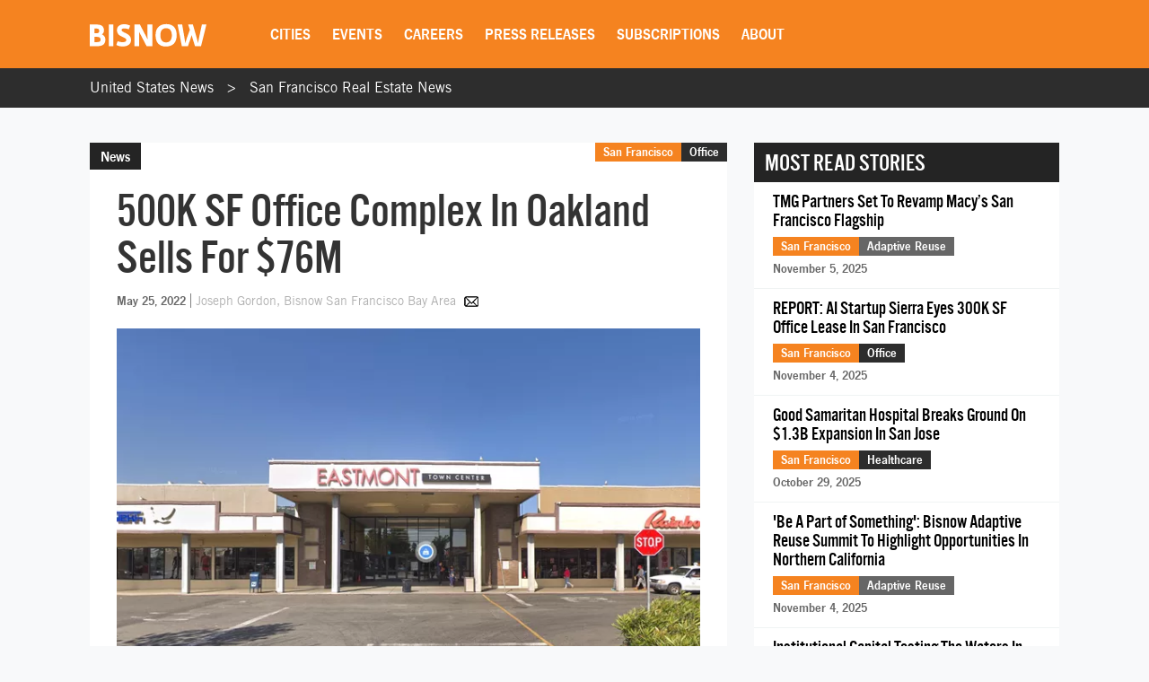

--- FILE ---
content_type: text/html; charset=UTF-8
request_url: https://www.bisnow.com/san-francisco/news/office/500k-sf-office-complex-in-oakland-sells-for-76m-113168
body_size: 24816
content:
<!DOCTYPE html>
<html class="js csstransforms" prefix="og: http://ogp.me/ns#" lang="en">
<head>
    <meta charset="utf-8">
    <meta name="csrf-token"  content="Lti8Hcsp1CPqYiSjzakk8BeciWVF7mQA9lPifktR"/>

    <title>500K SF Office Complex In Oakland Sells For $76M</title>

    <meta name="description" content="The Eastmont Town Center in Oakland has changed ownership "/>

    <meta name="market" content="San Francisco">

    <meta name="topic" content="Office">

                        <meta name="news_keywords" content="Tidewater Capital, Oakland office, City of Oakland, office acquisitions, Eastmont Town Center">
            
            <meta name="viewport" content="width=device-width, initial-scale=1.0">
    
            <meta name="keywords" content="Tidewater Capital, Oakland office, City of Oakland, office acquisitions, Eastmont Town Center">
    
    <link rel="apple-touch-icon" sizes="180x180" href="https://cdn.bisnow.net/assets/website/favicon/apple-touch-icon.png">
    <link rel="icon" type="image/png" sizes="32x32" href="https://cdn.bisnow.net/assets/website/favicon/favicon-32x32.png">
    <link rel="icon" type="image/png" sizes="16x16" href="https://cdn.bisnow.net/assets/website/favicon/favicon-16x16.png">
    <link rel="manifest" href="https://cdn.bisnow.net/assets/website/favicon/site.webmanifest">
    <meta name="theme-color" content="#ffffff">
    <meta name="msapplication-config" content="https://cdn.bisnow.net/assets/website/favicon/browser-config.xml" />

    <link rel="canonical" href="https://www.bisnow.com/san-francisco/news/office/500k-sf-office-complex-in-oakland-sells-for-76m-113168"/>

    <link rel="image_src" href="https://cdn.bisnow.net/fit?height=1200&amp;type=png&amp;url=https%3A%2F%2Fs3.amazonaws.com%2Fcdn.bisnow.net%2Fcontent%2Fimages%2F2022%2F05%2F628e67ded92d2-eastmont.png&amp;width=1200&amp;sign=5-ooNeWov_z6KIasOKM41P4yE_6MzPD0LbftWfAm284"/>
    
    <meta prefix="og: http://ogp.me/ns#" property="og:image" content="https://cdn.bisnow.net/fit?height=1200&amp;type=png&amp;url=https%3A%2F%2Fs3.amazonaws.com%2Fcdn.bisnow.net%2Fcontent%2Fimages%2F2022%2F05%2F628e67ded92d2-eastmont.png&amp;width=1200&amp;sign=5-ooNeWov_z6KIasOKM41P4yE_6MzPD0LbftWfAm284"/>
    <meta property="og:image:width" content="400"/>
    <meta property="og:image:height" content="300"/>

    <meta prefix="og: http://ogp.me/ns#" property="og:title"
          content="500K SF Office Complex In Oakland Sells For $76M"/>

<meta prefix="og: http://ogp.me/ns#" property="og:description"
      content="The Eastmont Town Center in Oakland has changed ownership "/>
<meta prefix="og: http://ogp.me/ns#" property="og:site_name" content="Bisnow"/>
<meta name="csrf-token" content="Lti8Hcsp1CPqYiSjzakk8BeciWVF7mQA9lPifktR">    <meta name="twitter:site" content="@bisnow" />
<meta name="twitter:card" content="summary_large_image" />
 <meta name="twitter:image" content="https://cdn.bisnow.net/fit?height=1200&amp;type=png&amp;url=https%3A%2F%2Fs3.amazonaws.com%2Fcdn.bisnow.net%2Fcontent%2Fimages%2F2022%2F05%2F628e67ded92d2-eastmont.png&amp;width=1200&amp;sign=5-ooNeWov_z6KIasOKM41P4yE_6MzPD0LbftWfAm284" />
 <meta name="twitter:title" content="500K SF Office Complex In Oakland Sells For $76M" />
 <meta name="twitter:description" content="The Eastmont Town Center in Oakland has changed ownership " />
    <script> window.app_url = 'https://www.bisnow.com'; </script>

            <link rel="preconnect" href="https://fonts.googleapis.com">
<link rel="preconnect" href="https://fonts.gstatic.com" crossorigin>

<link rel="preload" as="style" href="//web-assets.bisnow.net/gulped/css/external-essential-v2.971cb461ee74d1567a84.css">

<link rel="preload" as="font" href="https://cdn.bisnow.net/assets/fonts/NewsGothic-DemiBold-webfont.ttf" crossorigin="anonymous">
<link rel="preload" as="font" href="https://cdn.bisnow.net/assets/fonts/AlternateGothicNo3-webfont.ttf" crossorigin="anonymous">
<link rel="preload" as="font" href="https://cdn.bisnow.net/assets/fonts/tradegothicltstd-webfont.ttf" crossorigin="anonymous">

<link rel="preload" href="https://cdn.bisnow.net/assets/emails/none.gif" as="image">

<link rel="preload" href="//web-assets.bisnow.net/gulped/js/external-v2-essential.a895cdfbba8b1ea520d9.js" as="script">

<link rel="stylesheet" type="text/css" href="//web-assets.bisnow.net/gulped/css/external-essential-v2.971cb461ee74d1567a84.css" />
<link rel="stylesheet" type="text/css" href="//web-assets.bisnow.net/gulped/css/external-v2.265478de3df0e03186f9.css" media="print" onload="this.media='all'" />
<link rel="stylesheet" href="https://cdn.jsdelivr.net/gh/orestbida/cookieconsent@3.1.0/dist/cookieconsent.css">
    
            <link rel="preconnect" href="https://polo.feathr.co" crossorigin>
<link rel="preconnect" href="https://sp.bisnow.com" crossorigin>
<link rel="preconnect" href="https://www.facebook.com" crossorigin>
<link rel="preconnect" href="https://27470f58ea4a74a1fbd530230c6f3f70.safeframe.googlesyndication.com" crossorigin>
<link rel="preconnect" href="https://connect.facebook.net" crossorigin>
    
    
    <script>
        function getCsrfToken() {
            return jQuery('body').attr('data-csrf');
        }
    </script>

            
    <script>
    window.googletag = window.googletag || {cmd: []};
</script>    <script>
    window.dataLayer = window.dataLayer || [];
    window.dataLayer.push({
        'event': 'page_detail_story',
        'page_category': 'story',
        'story_author': 'Joseph Gordon',
        'story_title_pub_date': '500K SF Office Complex In Oakland Sells For $76M',
        'story_category': 'office',
        'story_tags': 'Oakland office,City of Oakland,office acquisitions,Eastmont Town Center,Tidewater Capital',// Need a way to get this cleaner
        'story_region': 'San Francisco',
        'story_type': 'Not Applicable', //
        'content_id': ' 113168',
        'clean_url': window.location.href.split('?')[0]
    });
</script>


            <!-- doubleclick.blade.php -->
<script>
    googletag.cmd.push(function() {

        
            
                var mapping_top_banner = googletag.sizeMapping()
                                            .addSize( [970,640] ,   [970,90]  )
                                            .addSize( [0,0] ,   []  )
                                        .build();
            
            googletag
                .defineSlot('/71422782/san-francisco_top_banner', [970,90], 'top_banner')
                .defineSizeMapping(mapping_top_banner)                                
.setTargeting("city","san-francisco")                 
.setTargeting("topic","office")                 
.setTargeting("tags", ["tidewater-capital","oakland-office","city-of-oakland","office-acquisitions","eastmont-town-center"])                 
.addService(googletag.pubads());

        
            
            googletag
                .defineSlot('/71422782/san-francisco_right_jumbo_skyscraper', [300,600], 'right_jumbo_skyscraper')
                                                
.setTargeting("city","san-francisco")                 
.setTargeting("topic","office")                 
.setTargeting("tags", ["tidewater-capital","oakland-office","city-of-oakland","office-acquisitions","eastmont-town-center"])                 
.addService(googletag.pubads());

        
            
            googletag
                .defineSlot('/71422782/san-francisco_right_jumbo2_skyscraper2', [300,600], 'right_jumbo2_skyscraper2')
                                                
.setTargeting("city","san-francisco")                 
.setTargeting("topic","office")                 
.setTargeting("tags", ["tidewater-capital","oakland-office","city-of-oakland","office-acquisitions","eastmont-town-center"])                 
.addService(googletag.pubads());

        
            
                var mapping_bottom_wide_skyscraper = googletag.sizeMapping()
                                            .addSize( [728,0] ,   [600,160]  )
                                            .addSize( [0,0] ,   []  )
                                        .build();
            
            googletag
                .defineSlot('/71422782/san-francisco_bottom_wide_skyscraper', [600,160], 'bottom_wide_skyscraper')
                .defineSizeMapping(mapping_bottom_wide_skyscraper)                                
.setTargeting("city","san-francisco")                 
.setTargeting("topic","office")                 
.setTargeting("tags", ["tidewater-capital","oakland-office","city-of-oakland","office-acquisitions","eastmont-town-center"])                 
.addService(googletag.pubads());

        
            
                var mapping_mobile_medium_rec_1 = googletag.sizeMapping()
                                            .addSize( [970,640] ,   []  )
                                            .addSize( [0,0] ,   [300,250]  )
                                        .build();
            
            googletag
                .defineSlot('/71422782/san-francisco_mobile_medium_rec_1', [300,250], 'mobile_medium_rec_1')
                .defineSizeMapping(mapping_mobile_medium_rec_1)                                
.setTargeting("city","san-francisco")                 
.setTargeting("topic","office")                 
.setTargeting("tags", ["tidewater-capital","oakland-office","city-of-oakland","office-acquisitions","eastmont-town-center"])                 
.addService(googletag.pubads());

        
            
                var mapping_mobile_medium_rec_2 = googletag.sizeMapping()
                                            .addSize( [970,640] ,   []  )
                                            .addSize( [0,0] ,   [300,250]  )
                                        .build();
            
            googletag
                .defineSlot('/71422782/san-francisco_mobile_medium_rec_2', [300,250], 'mobile_medium_rec_2')
                .defineSizeMapping(mapping_mobile_medium_rec_2)                                
.setTargeting("city","san-francisco")                 
.setTargeting("topic","office")                 
.setTargeting("tags", ["tidewater-capital","oakland-office","city-of-oakland","office-acquisitions","eastmont-town-center"])                 
.addService(googletag.pubads());

                googletag.pubads().collapseEmptyDivs();
        googletag.pubads().enableSingleRequest();
        // googletag.pubads().enableLazyLoad({
        //   fetchMarginPercent: 300,
        //   renderMarginPercent: 200
        // });
        googletag.enableServices();
    });
</script>

    
            <script type="application/ld+json">
[{"@context":"http:\/\/schema.org","@type":"NewsArticle","headline":"500K SF Office Complex In Oakland Sells For $76M","datePublished":"2022-05-25T13:22:08-04:00","dateCreated":"2022-05-25T13:22:08-04:00","dateModified":"2022-05-25T14:19:31-04:00","image":"https:\/\/imageserver-bisnow1.netdna-ssl.com\/CvjvT8W-vccCSGJPgyNIigStTDQ=\/710x484\/publisher\/628e67ded92d2-eastmont.png","thumbnailUrl":"https:\/\/imageserver-bisnow1.netdna-ssl.com\/CvjvT8W-vccCSGJPgyNIigStTDQ=\/710x484\/publisher\/628e67ded92d2-eastmont.png","description":"The Eastmont Town Center in Oakland has changed ownership ","url":"https:\/\/www.bisnow.com\/san-francisco\/news\/office\/500k-sf-office-complex-in-oakland-sells-for-76m-113168","genre":"Office","articleSection":"San Francisco","creator":"Joseph Gordon","author":"Joseph Gordon","keywords":"oakland office, city of oakland, office acquisitions, eastmont town center, tidewater capital"}]
</script>

    
    
    <script type='text/javascript' src='https://platform-api.sharethis.com/js/sharethis.js#property=6823436cbde97c0013e1dc66&product=inline-share-buttons' async='async'></script>
    <script type='text/javascript' src="https://securepubads.g.doubleclick.net/tag/js/gpt.js" async></script>

</head>

<body


class="cart-v0  is-not-mobile"

      
      
      onunload="(function() { /* intentionally left blank */ })()" data-csrf="Lti8Hcsp1CPqYiSjzakk8BeciWVF7mQA9lPifktR">

<!-- Google Tag Manager (noscript) -->
<noscript><iframe src="https://www.googletagmanager.com/ns.html?id=GTM-KW347H2&gtm_auth=kNiu2T5DBdrTT88CldMmbw&gtm_preview=env-2"
height="0" width="0" style="display:none;visibility:hidden"></iframe></noscript>
<!-- End Google Tag Manager (noscript) -->

<div id="wrapper">
    
            <div id="fakeHeader"></div>
        <header id="header">
            <div class="innerWrap">
                <div class="in">

                    <div id="mobNavBtn"></div>
                    <div id="mobSubscribeBtn"><a href="https://www.bisnow.com/subscribe">SUBSCRIBE</a></div>


                                            <a class="logo" href="/">
                            <img src="https://cdn.bisnow.net/bisnow-logos/bisnow-white.svg"
                                 alt="Bisnow - (almost) never boring" height="35" width="130">
                        </a>
                    
                    <nav>
    <ul>
        
        <li class="subMenu mobNavSelect ">
            <a>Cities</a>
            <div class="subMenuContent nav-cols-city">

                    <ul id="gi_cities-dropdown" class="subMenuCities">
                                                    <li><a href="https://www.bisnow.com/atlanta">Atlanta</a></li>
                                                    <li><a href="https://www.bisnow.com/baltimore">Baltimore</a></li>
                                                    <li><a href="https://www.bisnow.com/boston">Boston</a></li>
                                                    <li><a href="https://www.bisnow.com/chicago">Chicago</a></li>
                                                    <li><a href="https://www.bisnow.com/dallas-ft-worth">Dallas-Fort Worth</a></li>
                                                    <li><a href="https://www.bisnow.com/denver">Denver</a></li>
                                                    <li><a href="https://www.bisnow.com/dublin">Dublin</a></li>
                                                    <li><a href="https://www.bisnow.com/houston">Houston</a></li>
                                                    <li><a href="https://www.bisnow.com/london">London</a></li>
                                                    <li><a href="https://www.bisnow.com/los-angeles">Los Angeles</a></li>
                                                    <li><a href="https://www.bisnow.com/new-york">New York</a></li>
                                                    <li><a href="https://www.bisnow.com/oakland">Oakland</a></li>
                                                    <li><a href="https://www.bisnow.com/philadelphia">Philadelphia</a></li>
                                                    <li><a href="https://www.bisnow.com/san-francisco">San Francisco</a></li>
                                                    <li><a href="https://www.bisnow.com/san-jose">San Jose</a></li>
                                                    <li><a href="https://www.bisnow.com/south-florida">South Florida</a></li>
                                                    <li><a href="https://www.bisnow.com/washington-dc">Washington, D.C.</a></li>
                                            </ul>

            </div>
        </li>
        

        
        <li class="subMenu mobSubNavSelect ">
            <a href="https://www.bisnow.com/events">Events</a>
<div class="subMenuContent">
    <ul>
        <li><a href="https://www.bisnow.com/events">Calendar</a></li>
        <li><a href="https://www.bisnow.com/workshops">Educational Workshops</a></li>
        <li><a href="https://www.bisnow.com/firstdraftlive">First Draft Live</a></li>
        <li><a href="https://bisnowelevate.com" target="_blank">Elevate</a></li>
        <li><a href="https://bisnow.com/ascent" target="_blank">Ascent</a></li>
        <li><a href="https://bisnow.com/escape" target="_blank">Escape</a></li>
        <li><a href="https://www.bisnow.com/apply-to-speak">Apply to Speak</a></li>
        <li><a href="https://www.bisnow.com/event-sponsorship">Sponsor an Event</a></li>
    </ul>
</div>
        </li>
        

        
        <li id="subDesktopMenuCareerDevelopment" class="subMenu mobSubNavSelect mobNavSelect ">

            <a href="/top-talent">Careers</a>

            
            <div class="subMenuContent">
                <ul>
                                            <li>
                            <a href="/top-talent">Top Talent</a>
                        </li>
                                            <li>
                            <a href="/employer">Employer</a>
                        </li>
                                        <li><a href="https://www.selectleaders.com/?utm_source=system&utm_medium=website&utm_campaign=BCP_careers" rel="noopener" target="_blank">SelectLeaders</a></li>
                    <li><a href="https://careers.bisnow.com/" rel="noopener" target="_blank">Bisnow Careers</a></li>
                </ul>
            </div>
                    </li>
        

        
        <li class="mobSubNavSelect mobNavSelect ">
            <a href="https://www.bisnow.com/biswire">Press Releases</a>
        </li>
        

        
        <li id="subDesktopMenuAbout" class="subMenu">
            <a href="https://www.bisnow.com/subscriptions">Subscriptions</a>
            <div class="subMenuContent">
                <ul>
                    <li><a href="https://www.bisnow.com/subscriptions">Newsletters</a></li>
                    <li><a href="https://www.bisnow.com/newsletters">Newsletter Archive</a></li>
                    <li>
                        <a href="https://www.bisnow.com/insider-access-subscriptions">Insider Access Newsletters</a>
                    </li>
                    <li>
                        <a href="https://www.bisnow.com/insider-access-publications">Insider Access Archives</a>
                    </li>
                </ul>
            </div>
        </li>
        


        <li id="subDesktopMenuAbout" class="subMenu ">
            <a href="https://www.bisnow.com/about">About</a>
            <div class="subMenuContent">
                <ul>
                    <li><a href="https://www.bisnow.com/about#contact-us">Contact Us</a></li>
                    <li><a href="https://www.bisnow.com/about#sales-contacts">Advertise with Us</a></li>
                    <li class="subMenu-newsletters" style="display:none;"><a href="https://www.bisnow.com/subscriptions">Newsletters</a></li>
                    <li><a href="https://careers.bisnow.com" target="_blank" rel="noopener">Careers</a></li>
                </ul>
            </div>
        </li>
    </ul>
</nav>

                    <div id="header_partial"></div>

                </div>
            </div>
            <div id="mobNav">
    <ul>
        <li><a href="/">Home</a></li>

        <li class="subMenu mobNavSelect ">
            <div class="selectWrapper">
                <select>
                    <option disabled="disabled" selected="selected" value="0">Choose your city</option>
                    <option value="https://www.bisnow.com/national">National</option>
                                            <option value="https://www.bisnow.com/atlanta">Atlanta</option>
                                            <option value="https://www.bisnow.com/baltimore">Baltimore</option>
                                            <option value="https://www.bisnow.com/boston">Boston</option>
                                            <option value="https://www.bisnow.com/chicago">Chicago</option>
                                            <option value="https://www.bisnow.com/dallas-ft-worth">Dallas-Fort Worth</option>
                                            <option value="https://www.bisnow.com/denver">Denver</option>
                                            <option value="https://www.bisnow.com/dublin">Dublin</option>
                                            <option value="https://www.bisnow.com/houston">Houston</option>
                                            <option value="https://www.bisnow.com/london">London</option>
                                            <option value="https://www.bisnow.com/los-angeles">Los Angeles</option>
                                            <option value="https://www.bisnow.com/new-york">New York</option>
                                            <option value="https://www.bisnow.com/oakland">Oakland</option>
                                            <option value="https://www.bisnow.com/philadelphia">Philadelphia</option>
                                            <option value="https://www.bisnow.com/san-francisco">San Francisco</option>
                                            <option value="https://www.bisnow.com/san-jose">San Jose</option>
                                            <option value="https://www.bisnow.com/south-florida">South Florida</option>
                                            <option value="https://www.bisnow.com/washington-dc">Washington, D.C.</option>
                                    </select>
                <span>Cities</span>
            </div>
        </li>

        <li class="subMenu mobSubNavSelect mobNavSelect ">
            <a href="https://www.bisnow.com/events">Events</a>
<div class="subMenuContent">
    <ul>
        <li><a href="https://www.bisnow.com/events">Calendar</a></li>
        <li><a href="https://www.bisnow.com/workshops">Educational Workshops</a></li>
        <li><a href="https://www.bisnow.com/firstdraftlive">First Draft Live</a></li>
        <li><a href="https://bisnowelevate.com" target="_blank">Elevate</a></li>
        <li><a href="https://bisnow.com/ascent" target="_blank">Ascent</a></li>
        <li><a href="https://bisnow.com/escape" target="_blank">Escape</a></li>
        <li><a href="https://www.bisnow.com/apply-to-speak">Apply to Speak</a></li>
        <li><a href="https://www.bisnow.com/event-sponsorship">Sponsor an Event</a></li>
    </ul>
</div>
        </li>

        <li id="subMobileMenuCareerDevelopment" class="subMenu mobSubNavSelect mobNavSelect ">

            <a href="/top-talent">Careers</a>

            
                <div class="subMenuContent">
                    <ul>
                                                    <li>
                                <a href="/top-talent">Top Talent</a>
                            </li>
                                                    <li>
                                <a href="/employer">Employer</a>
                            </li>
                                                    <li><a href="https://www.selectleaders.com/?utm_source=system&utm_medium=website&utm_campaign=BCP_careers" rel="noopener" target="_blank">SelectLeaders</a></li>
                            <li><a href="https://careers.bisnow.com/" rel="noopener" target="_blank">Bisnow Careers</a></li>
                    </ul>
                </div>
                    </li>

        <li id="subMobileMenuPodcasts" class="mobSubNavSelect mobNavSelect ">
            <a href="https://www.bisnow.com/biswire">Press Releases</a>
        </li>

        <li id="subMobileMenuAbout" class="subMenu ">
            <a href="https://www.bisnow.com/subscriptions">Subscriptions</a>
            <div class="subMenuContent">
                <ul>
                    <li><a href="https://www.bisnow.com/subscriptions">Newsletters</a></li>
                    <li><a href="https://www.bisnow.com/newsletters">Newsletter Archive</a></li>
                    <li>
                        <a href="https://www.bisnow.com/insider-access-subscriptions">Insider Access Newsletters</a>
                    </li>
                    <li>
                        <a href="https://www.bisnow.com/insider-access-publications">Insider Access Archives</a>
                    </li>
                </ul>
            </div>
        </li>

        <li id="subMobileMenuAbout" class="subMenu ">
            <a href="https://www.bisnow.com/about">About</a>
            <div class="subMenuContent">
                <ul>
                    <li><a href="https://www.bisnow.com/about#contact-us">Contact Us</a></li>
                    <li><a href="https://www.bisnow.com/about#sales-contacts">Advertise with Us</a></li>
                    <li><a href="https://careers.bisnow.com" target="_blank" rel="noopener">Careers</a></li>
                </ul>
            </div>
        </li>

                    <li id="subMobileMenuRichList">
                <a href="https://www.bisnow.com/about#contact-us">Contact Us</a>
            </li>
            </ul>

    <div class="mob-user-menu">
        <ul id="mobNav-user" class="hidden">

            <li class="subMenu dropdownLinks"><a href="https://www.bisnow.com/subscriptions">My Subscriptions</a>
                <ul>
                    <li class="subMenu dropdownLinks"><a href="https://www.bisnow.com/subscriptions">Newsletters</a></li>
                    <li class="subMenu dropdownLinks"><a href="https://www.bisnow.com/newsletters">Newsletter Archives</a></li>
                    <li class="subMenu dropdownLinks"><a href="https://www.bisnow.com/insider-access-subscriptions">Insider Access Newsletters</a></li>
                    <li class="subMenu dropdownLinks"><a href="https://www.bisnow.com/insider-access-publications">Insider Access Archives</a></li>
                </ul>
            </li>
            <li class="subMenu dropdownLinks"><a href="https://www.bisnow.com/orders">My Purchases</a>
                <ul>
                    <li class="subMenu dropdownLinks"><a href="https://www.bisnow.com/user/my/tickets">Tickets</a></li>
                    <li class="subMenu dropdownLinks"><a href="https://www.bisnow.com/user/my/attendee-lists">Attendee Lists</a></li>
                    <li class="subMenu dropdownLinks"><a href="https://www.bisnow.com/videos">Videos</a></li>
                    <li class="subMenu dropdownLinks"><a href="https://www.bisnow.com/user/my/invoices">Invoices</a></li>
                </ul>
            </li>
            <li class="subMenu dropdownLinks"><a href="https://www.bisnow.com/user/preferences">Edit Profile</a></li>
            <li class="subMenu dropdownLinks"><a href="https://www.bisnow.com/logout">Log Out</a></li>

            <li>
                <span class="search"><i class="searchIcon"></i></span>
                <div class="inputText hidden">
                    <form method="GET" action="https://www.bisnow.com/search/news" accept-charset="UTF-8">
                        <div class="inputText">
                            <input type="text" name="search" placeholder="search" autocomplete="off">
                        </div><!-- / .inputText -->
                        <div class="btn"><button>GO</button></div>
                    </form>
                </div>
            </li>
        </ul>


        <ul id="mobNav-guest" class="hidden">

            <li class="subMenu">
                <a class="logIn" href="javascript:void(0)" onclick="loginModalShow(false, null, 'signin');return false">Login</a>
            </li>

            <li class="subMenu">
                <a class="signUp" href="javascript:void(0)" onclick="loginModalShow(false, null, 'signup');return false">Sign Up</a>
            </li>

            <li>
                <span class="search"><i class="searchIcon"></i></span>
                <div class="inputText hidden">
                    <form method="GET" action="https://www.bisnow.com/search/news" accept-charset="UTF-8">
                        <div class="inputText">
                            <input type="text" name="search" placeholder="search" autocomplete="off">
                        </div><!-- / .inputText -->
                        <div class="btn"><button>GO</button></div>
                    </form>
                </div>
            </li>
        </ul>
    </div>


</div>
<div id="mobNav-background"></div>
        </header>
        
    
        <div id="subheader" class="breadcrumbs_list">
	<div class="innerWrap">
		<div class="in">
			<ul class="breadcrumbs_list">
				<li><a href="https://www.bisnow.com">United States News</a></li>
				<li><a href="https://www.bisnow.com/san-francisco">San Francisco Real Estate News</a></li>
			</ul>
		</div>
	</div>
</div>    

    
    
    <a class="contactAnchor" href="https://www.bisnow.com/about#contact-us">
        <span>Contact Us</span>
    </a>
    


    
            <div class="headerBanner">
            <div class="banner">
                <div id='top_banner' style='width:970px; height:90px;'>
                    <script>googletag.cmd.push(function () {
                            googletag.display('top_banner');
                        });</script>
                </div>
            </div>
        </div>
        


    
    <div id="content">
        
        <div class="container" id="link-to-edit-page" style="display: none;">
            <div class="row">
                <div class="col-sm-12 text-right">
                    <a href="/admin/stories/145051/edit" target="_blank">Edit Story</a>
                </div>
            </div>
        </div>
        
        

        
        <section class="container storyItem">
            <div class="containerIn">
                <div class="row">
                    
                    <div class="col-lg-8 col-md-8 col-sm-12">
                        
                                                

                        <article class="newsItem">
                            <div class="articleHeader">
                                                                    <div class="label">News</div>
                                                                <h1 id="story_title">
                                    500K SF Office Complex In Oakland Sells For $76M
                                </h1>
                                <div id="story_alternate_titles"></div>

                            </div>

                            <div class="in">
                                
                                <div class="whereAndWhen">

                                    <div class="where hidemobile">
                                                                                    <a href="https://www.bisnow.com/san-francisco"
                                               style="background-color:#F58320">San Francisco</a>
                                                                                            <a href="https://www.bisnow.com/office"
                                                   style="background-color:#2d2d2d">Office</a>
                                                                                                                            <span class="view-count" hidden>View count: <label
                                                    class="view-count-number"></label></span>
                                                                            </div>

                                    <div class="where mobile">
                                        <a href="https://www.bisnow.com/san-francisco"
                                           style="background-color:#F58320">San Francisco</a>
                                                                                    <a href="https://www.bisnow.com/office"
                                               class="orange">Office</a>
                                                                            </div>

                                    
                                    <div class="story-info">
                                        <span class="when" style="float: none;">May 25, 2022</span>
                                        <span class="author">
	<span class="name">
				<a href="https://www.bisnow.com/author/joseph-gordon-568543">
			Joseph Gordon, Bisnow San Francisco Bay Area
		</a>
			</span>
			
		<a class="authorEmail" href="mailto:joseph.gordon@bisnow.com"></a>
	</span>
                                    </div>
                                    


                                </div><!-- / .whereAndWhen -->
                                

                                
                                                                    <div class="socialButtonsx hide_mobile">
                                        <div class="addthis_responsive_sharing"></div>
                                    </div>
                                                                

                                
                                                                

                                                                    
                                    <div class="mobile_banner-300x250" >
                                        <div id='mobile_medium_rec_1'>
                                            <script>
                                                googletag.cmd.push(function () {
                                                    googletag.display('mobile_medium_rec_1');
                                                });
                                            </script>
                                        </div>
                                    </div>
                                
                                
                                <div id="event_story_before"></div>
                                

                                                                    <div class="clear"></div>
                                    <div class="story-container">
                                        <div class="wrapper-image">
                
                                    <picture>
                        <source srcset="https://cdn.bisnow.net/fit?height=470&amp;type=webp&amp;url=https%3A%2F%2Fs3.amazonaws.com%2Fcdn.bisnow.net%2Fcontent%2Fimages%2F2022%2F05%2F628e67ded92d2-eastmont.png&amp;width=690&amp;sign=uAAoZ-KRCIVNf32qYkl77_FyrvOPdOvHWjxaJL6YKT8 1x,
                            https://cdn.bisnow.net/fit?height=940&amp;type=webp&amp;url=https%3A%2F%2Fs3.amazonaws.com%2Fcdn.bisnow.net%2Fcontent%2Fimages%2F2022%2F05%2F628e67ded92d2-eastmont.png&amp;width=1380&amp;sign=YbisvKsBIIOyp6Zk6Wp-BAtWe-RadPYExeoNIKqnRxU 2x" type="image/webp" media="(min-width: 425px)" />
                        <source srcset="https://cdn.bisnow.net/fit?height=470&amp;type=png&amp;url=https%3A%2F%2Fs3.amazonaws.com%2Fcdn.bisnow.net%2Fcontent%2Fimages%2F2022%2F05%2F628e67ded92d2-eastmont.png&amp;width=690&amp;sign=N0ki-WM_78fo6L7JvsJAMaq9kJJg0RByVQWFYHAoeY0 1x,
                            https://cdn.bisnow.net/fit?height=940&amp;type=png&amp;url=https%3A%2F%2Fs3.amazonaws.com%2Fcdn.bisnow.net%2Fcontent%2Fimages%2F2022%2F05%2F628e67ded92d2-eastmont.png&amp;width=1380&amp;sign=YBc1aQXnq7IbbS_8cA4QxSxr49FqLfeOiXZvrAIE2N4 2x" media="(min-width: 425px)" />
                        <source srcset="https://cdn.bisnow.net/fit?height=350&amp;type=webp&amp;url=https%3A%2F%2Fs3.amazonaws.com%2Fcdn.bisnow.net%2Fcontent%2Fimages%2F2022%2F05%2F628e67ded92d2-eastmont.png&amp;width=395&amp;sign=TtjOpWXcneJCNCWHZ2k-kpuXnjjIvRURyj4QIuIp_tQ 1x,
                            https://cdn.bisnow.net/fit?height=700&amp;type=webp&amp;url=https%3A%2F%2Fs3.amazonaws.com%2Fcdn.bisnow.net%2Fcontent%2Fimages%2F2022%2F05%2F628e67ded92d2-eastmont.png&amp;width=790&amp;sign=Q4WG6sON7PNO3hIgZR0dqFDTd5q0ehouIxZCCEtYGxo 2x" type="image/webp" />
                        <source srcset="https://cdn.bisnow.net/fit?height=350&amp;type=png&amp;url=https%3A%2F%2Fs3.amazonaws.com%2Fcdn.bisnow.net%2Fcontent%2Fimages%2F2022%2F05%2F628e67ded92d2-eastmont.png&amp;width=395&amp;sign=CjT4YSNeuD26gDDvAxSz8SeuC5IFnbpxO8b2jHcZFBw 1x,
                            https://cdn.bisnow.net/fit?height=700&amp;type=png&amp;url=https%3A%2F%2Fs3.amazonaws.com%2Fcdn.bisnow.net%2Fcontent%2Fimages%2F2022%2F05%2F628e67ded92d2-eastmont.png&amp;width=790&amp;sign=s8xXVw1PFioK9aR1ujSXFjpzKEGMG9mtBC_X8OBJYVQ 2x" />
                        <img src="https://cdn.bisnow.net/assets/website/placeholder.png" loading="lazy" alt="Placeholder" />
                    </picture>
                            </div>

            <div class="image_credit_link">
      <a target="_blank" href="https://goo.gl/maps/65bjmfEVE8c8pywk8">
                  Google Maps
              </a>
    </div>

  
      <div class="image_cutline">
      <span>Eastmont Town Center</span>
    </div>
                  

        
        




<p>The Eastmont Town Center, an office complex that was once a mall at 7200 Bancroft Ave. in <a class="tag tag-3031" href="https://www.bisnow.com/tags/oakland" target="_blank" data-tag-id="3031">Oakland</a>, has been purchased by <a class="tag tag-31993" href="https://www.bisnow.com/tags/tidewater-capital" target="_blank" data-tag-id="31993">Tidewater Capital</a> for $76.2M.</p>
<p>The purchase was made by Tidewater Capital via an affiliate, according to public documents filed with the Alameda County Recorder’s office on May 9 and <a href="https://www.mercurynews.com/2022/05/25/oakland-eastmont-town-center-office-retail-develop-real-estate-buy/" target="_blank">first reported by The Mercury News</a>.</p>
<p>The occupancy rate is near 83% at the 500K SF property. It is occupied by several city agencies, including the county of Alameda, the Workforce and Benefit Administration, the Oakland Police Department and the Oakland Public Library. Other tenants are Quest Diagnostics and the Alameda Health System.</p>
<p>Tidewater did not purchase the retail portions of the property.</p>
<p>The seller was Vertical Ventures, which purchased the <a href="https://www.bisnow.com/san-francisco/news/mixed-use/vertical-ventures-buys-oaklands-eastmont-town-center-44340" target="_blank">property in 2015</a> for <a href="https://news.theregistrysf.com/oaklands-550000-sqft-eastmont-town-center-sells-in-76-2mm-deal/" target="_blank">$54M and invested $5M in improvements to the property </a>over the next four years. </p>
<p>The purchase comes as <a href="https://www.bisnow.com/san-francisco/news/office/office-vacancies-might-be-peaking-in-the-bay-area-but-its-not-over-yet-112792" target="_blank">office usage and direct vacancies</a> in the Bay Area are lagging most of the country, though the <a href="https://socketsite.com/archives/2022/04/office-vacancy-rate-in-the-east-bay-eases-first-drop-since-2019.html" target="_blank">East Bay is generally performing better</a> in terms of <a href="https://www.bisnow.com/san-francisco/news/office/return-to-office-in-san-francisco-check-with-big-tech-first-112991" target="_blank">demand than San Francisco.</a></p>
<p><a href="https://www.bisnow.com/tags/newmark" target="_blank" data-tag-id="133979">Newmark</a> arranged the transaction.</p>
                    
    
                                    </div>
                                
                                

                                <div class="first-related" style="font-style: italic;">Contact Joseph Gordon at <a href="mailto:joseph.gordon@bisnow.com">joseph.gordon@bisnow.com</a></div>

                                

                                                                <div id="see_also"></div>

                                                                    
                                    <div class="mobile_banner-300x250">
                                        <div id='mobile_medium_rec_2'>
                                            <script>
                                                googletag.cmd.push(function () {
                                                    googletag.display('mobile_medium_rec_2');
                                                });
                                            </script>
                                        </div>
                                    </div>
                                
                                
                                                                

                                
                                                                    <div class="tags">
                                        Related Topics:  <span>
                                            <a href="https://www.bisnow.com/tags/tidewater-capital">Tidewater Capital</a>, </span> <span>
                                            <a href="https://www.bisnow.com/tags/oakland-office">Oakland office</a>, </span> <span>
                                            <a href="https://www.bisnow.com/tags/city-of-oakland">City of Oakland</a>, </span> <span>
                                            <a href="https://www.bisnow.com/tags/office-acquisitions">office acquisitions</a>, </span> <span>
                                            <a href="https://www.bisnow.com/tags/eastmont-town-center">Eastmont Town Center</a></span>                                    </div>
                                
                                
                                <div class="socialButtonsx hide_mobile last">
                                    <div class="addthis_responsive_sharing"></div>
                                </div>
                                

                            </div>
                        </article>

                        
                                                

                        
                        <div id="event_story_after"></div>
                        

                        <div class="newsItem" id="newsItem-popup">
                            <div class="newsletter-popup-offset"></div>
<div class="newsletter-popup">
    <div class="in">
        <form id="newsletterSignupFormBottom" class="mb-0">
            <input type="hidden" name="mail_list"
                   value="2514,3312,3924,6858,34253"/>
            <input type="hidden" name="url" value="https://www.bisnow.com/san-francisco/news/office/500k-sf-office-complex-in-oakland-sells-for-76m-113168">
            <input type="hidden" name="position" value="list_subscribe_footer">

            <div class="newsletter-popup-form">
                <div class="newsletter-popup-title">
                    <div class="newsletter-popup-pretitle">Sign up for more articles like this</div>
                    <div>Subscribe to Bisnow's San Francisco Newsletters</div>
                </div>
                <div class="form-fields">
                    <div class="inputText ">
                        <input type="email" id="email" name="email" class="blockEmailForm" placeholder="Email*"
                               autocomplete="email" required/>
                        <div class="error" style="display: none">
                            <div class="formError"></div>
                        </div>
                    </div>
                    <div class="confirmation-button">
                        <span class="btn med">
                            <input type="submit" class="" id="newsletterPopupSignup" value="submit"/>
                        </span>
                    </div>
                </div>
                <div class="form-fields">
                    <div class="terms-of-use">
                        <label>
                                                            <input type="checkbox" name="mail_topic"
                                       value="9385,9386,35340"/>
                                                                                        <span>Also subscribe to Bisnow's Office Newsletter</span>
                                                    </label>
                    </div>
                </div>
            </div>
        </form>
        <div class="newsletter-popup-confirmation">
            <b>Confirmed!</b> You are subscribed to the Bisnow <b>San Francisco</b> E-Newsletter.
        </div>
    </div>
</div>
                        </div>

                        <div id="related_stories"></div>

                    </div>
                    

                    
                    <div class="col-xl-4 col-lg-4 col-md-4 col-sm-12">
                        <aside class="aside">
                            <div class="inside">

                                <div id="top-stories-placement"></div>
                        
                                                <div class="topStories block">
                                                        <div class="headline iconTopStories">Most Read Stories</div>
                                                        <div class="in">
                                <ul>
                                                                                                                                            <li>
                                                                                    <a href="https://www.bisnow.com/san-francisco/news/adaptive-reuse/tmg-partners-set-to-revamp-macys-union-square-flagship-131736">
                                                                                    <span class="title">TMG Partners Set To Revamp Macy’s San Francisco Flagship</span>
                                            <span class="where hidemobile">
                                                <span style="background-color:#F58320">San Francisco</span>

                                                                                                <span style="background-color:#666666">Adaptive Reuse</span>
                                                                                            </span>
                                            <span class="where mobile">
                                                <span style="background-color:#F58320">San Francisco</span>

                                                                                                <span style="background-color:#666666">Adaptive Reuse</span>
                                                                                            </span>

                                            <span class="when">
                                                November 5, 2025
                                            </span>
                                        </a>
                                    </li>
                                                                                                                                                                                            <li>
                                                                                    <a href="https://www.bisnow.com/san-francisco/news/office/ai-startup-sierra-eyes-massive-300k-sf-china-basin-office-131712">
                                                                                    <span class="title">REPORT: AI Startup Sierra Eyes 300K SF Office Lease In San Francisco</span>
                                            <span class="where hidemobile">
                                                <span style="background-color:#F58320">San Francisco</span>

                                                                                                <span style="background-color:#2d2d2d">Office</span>
                                                                                            </span>
                                            <span class="where mobile">
                                                <span style="background-color:#F58320">San Francisco</span>

                                                                                                <span style="background-color:#2d2d2d">Office</span>
                                                                                            </span>

                                            <span class="when">
                                                November 4, 2025
                                            </span>
                                        </a>
                                    </li>
                                                                                                                                                                                            <li>
                                                                                    <a href="https://www.bisnow.com/san-francisco/news/healthcare/good-samaritan-hospital-breaks-ground-on-13b-expansion-in-san-jose-131636">
                                                                                    <span class="title">Good Samaritan Hospital Breaks Ground On $1.3B Expansion In San Jose</span>
                                            <span class="where hidemobile">
                                                <span style="background-color:#F58320">San Francisco</span>

                                                                                                <span style="background-color:#2d2d2d">Healthcare</span>
                                                                                            </span>
                                            <span class="where mobile">
                                                <span style="background-color:#F58320">San Francisco</span>

                                                                                                <span style="background-color:#2d2d2d">Healthcare</span>
                                                                                            </span>

                                            <span class="when">
                                                October 29, 2025
                                            </span>
                                        </a>
                                    </li>
                                                                                                                                                                                            <li>
                                                                                    <a href="https://www.bisnow.com/san-francisco/news/adaptive-reuse/bisnow-adaptive-reuse-northern-california-studiob-131228">
                                                                                    <span class="title">&#039;Be A Part of Something&#039;: Bisnow Adaptive Reuse Summit To Highlight Opportunities In Northern California</span>
                                            <span class="where hidemobile">
                                                <span style="background-color:#F58320">San Francisco</span>

                                                                                                <span style="background-color:#666666">Adaptive Reuse</span>
                                                                                            </span>
                                            <span class="where mobile">
                                                <span style="background-color:#F58320">San Francisco</span>

                                                                                                <span style="background-color:#666666">Adaptive Reuse</span>
                                                                                            </span>

                                            <span class="when">
                                                November 4, 2025
                                            </span>
                                        </a>
                                    </li>
                                                                                                                                                                                            <li>
                                                                                    <a href="https://www.bisnow.com/san-francisco/news/capital-markets/institutional-capital-tests-waters-bay-area-multifamily-131639">
                                                                                    <span class="title">Institutional Capital Testing The Waters In Bay Area Multifamily</span>
                                            <span class="where hidemobile">
                                                <span style="background-color:#F58320">San Francisco</span>

                                                                                                <span style="background-color:#2d2d2d">Capital Markets</span>
                                                                                            </span>
                                            <span class="where mobile">
                                                <span style="background-color:#F58320">San Francisco</span>

                                                                                                <span style="background-color:#2d2d2d">Capital Markets</span>
                                                                                            </span>

                                            <span class="when">
                                                October 30, 2025
                                            </span>
                                        </a>
                                    </li>
                                                                                                                </ul>
                                <div class="moreTopStories">
                                    <a href="https://www.bisnow.com/top-stories/san-francisco">More Top Stories</a>
                                </div>
                            </div>
                        </div>
                                                


                                <div class="newsletter block newsletterSignupWrapper">
        <div class="headline iconNewsletter smallerFont">Bisnow San Francisco Newsletter
        </div>
        <div class="in">
            <form method="POST" action="https://www.bisnow.com/newsletter-sign-up" class="newsletterSignupForm"
                  id="newsletterSignupFormSidebar">
                <input type="hidden" name="_token" value="Lti8Hcsp1CPqYiSjzakk8BeciWVF7mQA9lPifktR"/>
                <input type="hidden" name="url" value="https://www.bisnow.com/san-francisco/news/office/500k-sf-office-complex-in-oakland-sells-for-76m-113168">
                <input type="hidden" name="position" value="list_subscribe_sidebar">
                <input type="hidden" name="mail_list"
                       value="2514,3312,3924,6858,34253"/>

                <div class="inputText ">
                    <input type="email" id="email-new" name="email" class="blockEmailForm" placeholder="Email*"
                           autocomplete="email" required/>
                    <div class="error" style="display: none">
                        <div class="formError"></div>
                    </div>
                </div>
                <button class="btn orange btn-block">Submit</button>
            </form>
        </div><!-- / .in -->
    </div>



<div class="newsletter block confirmation newsletterSignupConfirm">
    <div class="headline iconNewsletter">Bisnow San Francisco Newsletter</div>
    <div class="in">
        <p><b>Success!</b> You are subscribed to the Bisnow <b>San Francisco</b> Newsletter.</p>
        <span class="btn orange btn-complete-profile"><a href="">Complete Profile</a></span>
        <span class="btn orange btn-subscriptions"><a href="https://www.bisnow.com/subscriptions" target="_blank">Manage Subscriptions</a></span>
    </div><!-- / .in -->
</div>


<div class="modal fade signup_modal" id="nl_signup_modal1" tabindex="-1" role="dialog" aria-hidden="true">
    <div class="modal-dialog">
        <div class="modal-content">
            <div class="modal-body">

            </div>
        </div>
    </div>
</div>

    <script>
        window.newsletterPageSignup = 'Bottom_Article_signup';
    </script>

                                
                                                                    <div class="asideBanner block hidemobile">
  <div id='right_jumbo_skyscraper'>
    <script>
      googletag.cmd.push(function() { googletag.display('right_jumbo_skyscraper'); });
    </script>
  </div>
</div>
                                                                <div id="app" style="margin-bottom:20px">
                                    <select-leaders class="block jobOpportunities"
                                                    jobs-url="https://api.bisnow.com/jobs?classification=san-francisco"
                                    ></select-leaders>
                                </div>

                            </div><!-- / .inside -->
                        </aside>
                    </div>
                    

                </div>

            </div>
        </section>

    </div>

    

        
    <div class="modal fade" id="email-modal" tabindex="-1" role="dialog">
    <div class="modal-dialog">
        <div class="modal-content">
            <div class="modal-header">
                <h4 class="modal-title">SHARE STORY</h4>
                <p>or click <a href="#" class="copy-to-clipboard" style="color: #fff; text-decoration: underline;">here</a> to copy link to clipboard</p>
            </div>
            <div class="modal-body">

                <div class="message"></div>

                <form method="POST" action="https://www.bisnow.com/san-francisco/news/office/500k-sf-office-complex-in-oakland-sells-for-76m-113168" accept-charset="UTF-8"><input name="_token" type="hidden" value="Lti8Hcsp1CPqYiSjzakk8BeciWVF7mQA9lPifktR">

                <div class="table">
                    <div class="row">
                        <div class="col-lg-12 col-md-12">
                            <label for="share_from">From:</label><br/>
                            <div class="inputText">
                                <input id="share_from" placeholder="Your email address" autocomplete="off" name="from" type="text" value="">
                            </div>
                        </div>
                    </div>

                    <div class="row">
                        <div class="col-lg-12 col-md-12">
                            <label for="share_to">To (use comma to separate multiple addresses):</label><br/>
                            <div class="inputText">
                                <textarea id="share_to" placeholder="Send to email addresses" name="to" cols="50" rows="10"></textarea>
                            </div>
                        </div>
                    </div>

                </div>

                <input id="share_url" name="url" type="hidden" value="http://www.bisnow.com/san-francisco/news/office/500k-sf-office-complex-in-oakland-sells-for-76m-113168">
                <input name="title" type="hidden" value="500K SF Office Complex In Oakland Sells For $76M">
                <input name="source" type="hidden" value="website">

                </form>
            </div>
            <div class="modal-footer">
        <span class="btn" data-dismiss="modal">
          <a href="">CLOSE</a>
        </span>
                <span class="btn email-share-btn">
          <a href="">SEND</a>
        </span>
            </div>
        </div>
    </div>
</div>

    <div id="bisnow-email" class="bisnow-email" style="display: none;">
        <div class="title noselect"><span class="noselect">Email Story</span><span class="close noselect">x</span></div>
        <div class="content">
            <div class="message"></div>
            <form action="#">
                <input type="hidden" name="title" value="500K SF Office Complex In Oakland Sells For $76M"/>
                <input type="hidden" name="url" value="https://www.bisnow.com/san-francisco/news/office/500k-sf-office-complex-in-oakland-sells-for-76m-113168"/>
                <div class="row">
                    <label>From</label>
                    <input type="text" name="from"/>
                </div>
                <div class="row">
                    <label>To</label>
                    <input type="text" name="to"/>
                </div>
                <div class="row">
                    <input type="submit" value="Send"/>
                </div>
            </form>
        </div>
    </div>

    <div class="scroll-newsletter-wrapper" data-show="false">
    <div class="scroll-newsletter-tab">
        <div class="scroll-newsletter-tab-content">
            SUBSCRIBE
        </div>
    </div>
    <div class="scroll-newsletter-popup always-hide-popup">
        <form method="POST" id="newsletterSignupFormLeft" class="mb-0">
            <input type="hidden" name="_token" value="Lti8Hcsp1CPqYiSjzakk8BeciWVF7mQA9lPifktR"/>
            <input type="hidden" name="url" value="https://www.bisnow.com/san-francisco/news/office/500k-sf-office-complex-in-oakland-sells-for-76m-113168">
            <input type="hidden" name="position" value="list_subscribe_popout">
            <input type="hidden" name="mail_list"
                   value="2514,3312,3924,6858,34253"/>

            <div class="scroll-newsletter-close">X</div>
            <div class="newsletter-popup-title">
                Subscribe to Bisnow's <br>San Francisco Newsletters
            </div>
            <div class="form-fields">
                <div class="inputText ">
                    <input type="email" id="email-left" name="email" class="blockEmailForm" placeholder="Email*"
                           autocomplete="email" required/>
                    <div class="error" style="display: none">
                        <div class="formError"></div>
                    </div>
                </div>
                <div class="confirmation-button">
                    <span class="btn med">
                        <input type="submit" class="" id="newsletterPopupSignup-left" value="submit"/>
                    </span>
                </div>
            </div>
            <div class="form-fields">
                <div class="terms-of-use">
                    <label class="mb-0">
                                                    <input type="checkbox" name="mail_topic"
                                   value="9385,9386,35340"/>
                                                                            <span>Also subscribe to Bisnow's Office Newsletter</span>
                                            </label>
                </div>
            </div>
        </form>
    </div>
</div>
    <div id="event-slideout-wrapper"></div>

    <style type="text/css">
    #submit-loader-wrap {
        position: absolute;
        top: 0;
        left: 0;
        background: rgba(0, 0, 0, .75);
        width: 100%;
        height: 100%;
        z-index: 100;
    }

    #submit-loader-wrap .loader {
        border: 16px solid #f3f3f3;
        border-radius: 50%;
        border-top: 16px solid #F58320;
        width: 50px;
        height: 50px;
        -webkit-animation: spin 2s linear infinite; /* Safari */
        animation: spin 2s linear infinite;
        margin: 100px auto 0;
    }
    #login-modal .select2 .select2-selection__choice {
        background-color: #fff;
        color: #000;
        margin-right: 10px;
        margin-top: 3px;
    }
</style>

<div class="modal fade" id="login-modal" tabindex="-1" role="dialog">
    <div class="modal-dialog">
        <div class="modal-content">
            <div id="submit-loader-wrap" style="display: none;">
                <div class="loader"></div>
            </div>
            <div class="modal-close">
                <a data-dismiss="modal">x</a>
            </div>
            <div class="modal-header">
                <h4 class="modal-title">LOGIN TO BISNOW</h4>
                <p class="modal-title">LOGIN TO BISNOW</p>
            </div>
            <div class="modal-body">

                <div class="user-auth default-view">
                  <div id="loginPopup__main-form">

    <div class="loginPopup__main-form-header">
        <div class="row pt-0">
            <div class="col-xs-12">
                <p class="font-style-italic"><em>We're not asking for your money. This is not a step
                        towards a paywall. Our news is free and we intend to keep it that way.</em></p>
            </div>
        </div>

        <div class="row pt-0 pt-lg-2">
            <div class="col-xs-12 signin-tabs">
                <label for="signin" class="radio-btn">
                    <input id="signin" value="signin"
                        name="login-type" checked type="radio"/>
                    <span>Login</span>
                </label>
                <label for="signup" class="radio-btn">
                    <input id="signup" value="signup"
                        name="login-type" type="radio"/>
                    <span>Register</span>
                </label>
            </div>
        </div>

        <div class="row title-class pt-lg-2 mb-2">
            <div class="col-xs-12 col-sm-12 col-md-12 col-lg-12">
                <h2 class="login-type-title">Sign In</h2>
                <div class="message alert text-left hidden"></div>
            </div>
        </div>
    </div>


    <form method="post"
        id="login-popup-form"
        class="login-modal form-light mb-4"
        onsubmit="return false;">

    
        <input type="hidden" name="type" value="json"/>
        <input type="hidden" name="return_to_url" value="https://www.bisnow.com/san-francisco/news/office/500k-sf-office-complex-in-oakland-sells-for-76m-113168"
            id="return_to_url"/>
        <input type="hidden" name="_token" value="Lti8Hcsp1CPqYiSjzakk8BeciWVF7mQA9lPifktR"/>
        <input type="hidden" name="mail_list" id="mail_list" value="2514,3312,3924,6858,34253"/>

        <div class="table mb-0">
            <div class="row form-wrap pt-0">

                <div id="loginPopup__register">
    <div class="col-lg-12 col-sm-12 col-xs-12 input_email">
        <div class="form-group mb-3">
            <label for="login_email_save">Email:</label>
            <div class="inputText">
                <input type="email" name="emailSave" id="login_email_save" class="login_email"
                        placeholder="Enter Your Work Email" autocomplete="email"/>
            </div>
        </div>
        <div class="loginPopup__register-error">
            Please enter a valid email address
        </div>
    </div>
</div>
                <div class="loginPopup__registerFull">
                    <div class="col-lg-6 col-md-6 col-sm-12 col-xs-12 input_first_name">
                        <div class="form-group mb-3">
                            <label for="register_first_name">First Name:</label>

                            <div class="inputText">
                                <input type="text" name="first_name" id="register_first_name"
                                        placeholder="First Name" autocomplete="given-name"/>
                            </div>
                        </div>
                    </div>

                    <div class="col-lg-6 col-md-6 col-sm-12 col-xs-12 input_last_name">
                        <div class="form-group mb-3">
                            <label for="register_last_name">Last Name:</label>

                            <div class="inputText">
                                <input type="text" name="last_name" id="register_last_name"
                                        placeholder="Last Name" autocomplete="family-name"/>
                            </div>
                        </div>
                    </div>
                </div>

                <div id="loginPopup__emailPassword">
                    <div class="col-lg-12 col-sm-12 col-xs-12 input_email">
                        <div class="form-group mb-3">
                            <label for="login_email_signin">Email:</label>
                            <div class="inputText">
                                <input type="email" name="email" id="login_email_signin" class="login_email"
                                        placeholder="Enter Your Email" autocomplete="email"/>
                            </div>
                        </div>
                    </div>

                    <div class="col-lg-12 col-sm-12 col-xs-12 input_password">
                        <div class="form-group mb-3">
                            <label for="login_password">Password:</label>

                            <div class="inputText">
                                <input id="login_password" placeholder="Enter your password" autocomplete="off" name="password" type="password" value="">
                            </div>
                            <div style="display:block; margin-top: 5px; font-size: 14px !important;"
                                class="signin-element">
                                <a class="do-forgot-password loginPopup__forgot-password" href="javascript:void(0)">Forgot your password?</a> <span class="loginPopup__forgot-password">We can help!</span>
                            </div>
                        </div>
                    </div>
                </div>

                <div class="loginPopup__registerFull">
                    <div class="col-lg-12 col-sm-12 col-xs-12 input_phone">
                        <div class="form-group mb-3">
                            <label for="register_phone">Cell Phone:</label>
                            <div class="inputText">
                                <input type="tel" name="phone" id="register_phone" class="form-control"
                                        placeholder="Cell Phone" autocomplete="tel-national"/>
                            </div>
                        </div>
                    </div>
                    <div class="col-lg-12 col-md-12 col-sm-12 col-xs-12 input_zip">
                        <div class="form-group mb-3">
                            <label for="register_zip">Postal Code: </label>

                            <div class="inputText">
                                <input type="text" name="zip" id="register_zip" class="form-control"
                                        placeholder="Postal Code" autocomplete="postal-code"/>
                            </div>
                        </div>
                    </div>

                    <div class="col-lg-6 col-md-6 col-sm-12 col-xs-12 input_company">
                        <div class="form-group mb-3">
                            <label for="register_company">Company:</label>
                            <div class="inputText" style="height: 41px;">
                                <select id="register_company" class="js-type-ahead"
                                ></select>
                            </div>
                        </div>
                    </div>

                    <div class="col-lg-6 col-md-6 col-sm-12 col-xs-12 input_title">
                        <div class="form-group mb-3">
                            <label for="register_title">Title:</label>
                            <div class="inputText">
                                <select id="register_title" autocomplete="on" name="title"
                                        class="form-control" style="width: 100%;" required>
                                    <option value="" hidden>Select Title</option>
                                                                            <option value="Accountant">Accountant</option>
                                                                            <option value="Agent">Agent</option>
                                                                            <option value="Analyst">Analyst</option>
                                                                            <option value="Architect">Architect</option>
                                                                            <option value="Assistant">Assistant</option>
                                                                            <option value="Associate">Associate</option>
                                                                            <option value="Attorney">Attorney</option>
                                                                            <option value="Chairman">Chairman</option>
                                                                            <option value="Chief Executive Officer">Chief Executive Officer</option>
                                                                            <option value="Chief Financial Officer">Chief Financial Officer</option>
                                                                            <option value="Chief Information Officer">Chief Information Officer</option>
                                                                            <option value="Chief Investment Officer">Chief Investment Officer</option>
                                                                            <option value="Chief Marketing Officer">Chief Marketing Officer</option>
                                                                            <option value="Chief Operating Officer">Chief Operating Officer</option>
                                                                            <option value="Chief Technology Officer">Chief Technology Officer</option>
                                                                            <option value="Consultant">Consultant</option>
                                                                            <option value="Coordinator">Coordinator</option>
                                                                            <option value="Designer">Designer</option>
                                                                            <option value="Director">Director</option>
                                                                            <option value="Engineer">Engineer</option>
                                                                            <option value="Founder">Founder</option>
                                                                            <option value="General Manager">General Manager</option>
                                                                            <option value="Head of">Head of</option>
                                                                            <option value="Manager">Manager</option>
                                                                            <option value="Managing Director">Managing Director</option>
                                                                            <option value="Other">Other</option>
                                                                            <option value="Other C-Suite">Other C-Suite</option>
                                                                            <option value="Partner">Partner</option>
                                                                            <option value="President">President</option>
                                                                            <option value="Principal">Principal</option>
                                                                            <option value="Project Manager">Project Manager</option>
                                                                            <option value="Senior Vice President">Senior Vice President</option>
                                                                            <option value="Specialist">Specialist</option>
                                                                            <option value="Student">Student</option>
                                                                            <option value="Superintendent">Superintendent</option>
                                                                            <option value="Surveyor">Surveyor</option>
                                                                            <option value="Vice President">Vice President</option>
                                                                    </select>
                            </div>
                        </div>
                    </div>

                    <div class="col-lg-6 col-md-6 col-sm-12 col-xs-12 input_industry">
                        <div class="form-group mb-3">
                            <label for="register_industry">Industry:</label>
                            <div class="inputText">
                                <select id="register_industry" autocomplete="on" name="industry"
                                        class="form-control" style="width: 100%;" required>
                                    <option value="" hidden>Select Industry</option>
                                                                            <option value="Accounting / Tax Advisory">Accounting / Tax Advisory</option>
                                                                            <option value="Architect">Architect</option>
                                                                            <option value="Banking / Financial">Banking / Financial</option>
                                                                            <option value="CRE Broker - Agency">CRE Broker - Agency</option>
                                                                            <option value="CRE Broker - Debt">CRE Broker - Debt</option>
                                                                            <option value="CRE Broker - Equity">CRE Broker - Equity</option>
                                                                            <option value="CRE Broker - Investment Sales">CRE Broker - Investment Sales</option>
                                                                            <option value="CRE Broker - Landlord Representation">CRE Broker - Landlord Representation</option>
                                                                            <option value="CRE Broker - Property Insurance">CRE Broker - Property Insurance</option>
                                                                            <option value="CRE Broker - Residential">CRE Broker - Residential</option>
                                                                            <option value="CRE Broker - Tenant Representation">CRE Broker - Tenant Representation</option>
                                                                            <option value="CRE Broker - Title Insurance">CRE Broker - Title Insurance</option>
                                                                            <option value="Construction">Construction</option>
                                                                            <option value="Consulting">Consulting</option>
                                                                            <option value="Corporate Real Estate / Tenant">Corporate Real Estate / Tenant</option>
                                                                            <option value="Education">Education</option>
                                                                            <option value="Energy">Energy</option>
                                                                            <option value="Engineering">Engineering</option>
                                                                            <option value="Furniture">Furniture</option>
                                                                            <option value="General Contractor">General Contractor</option>
                                                                            <option value="Government">Government</option>
                                                                            <option value="Healthcare / Medical">Healthcare / Medical</option>
                                                                            <option value="Hospitality / Restaurants">Hospitality / Restaurants</option>
                                                                            <option value="Institutional Investor - Endowment Fund">Institutional Investor - Endowment Fund</option>
                                                                            <option value="Institutional Investor - Equity Crowd Fund ">Institutional Investor - Equity Crowd Fund </option>
                                                                            <option value="Institutional Investor - Family Office">Institutional Investor - Family Office</option>
                                                                            <option value="Institutional Investor - Insurance Company">Institutional Investor - Insurance Company</option>
                                                                            <option value="Institutional Investor - Pension Fund">Institutional Investor - Pension Fund</option>
                                                                            <option value="Institutional Investor - Sovereign Wealth Fund">Institutional Investor - Sovereign Wealth Fund</option>
                                                                            <option value="Institutional Investor - Wealth Management">Institutional Investor - Wealth Management</option>
                                                                            <option value="Insurance / Underwriter">Insurance / Underwriter</option>
                                                                            <option value="Interior Design">Interior Design</option>
                                                                            <option value="Landscaping">Landscaping</option>
                                                                            <option value="Law Firm / Legal Services">Law Firm / Legal Services</option>
                                                                            <option value="Lender - Agency">Lender - Agency</option>
                                                                            <option value="Lender - Bank">Lender - Bank</option>
                                                                            <option value="Lender - Bridge">Lender - Bridge</option>
                                                                            <option value="Lender - Credit Union">Lender - Credit Union</option>
                                                                            <option value="Lender - Debt Fund">Lender - Debt Fund</option>
                                                                            <option value="Lender - Private">Lender - Private</option>
                                                                            <option value="Marketing / PR">Marketing / PR</option>
                                                                            <option value="Materials">Materials</option>
                                                                            <option value="Other">Other</option>
                                                                            <option value="Owner / Investor">Owner / Investor</option>
                                                                            <option value="Owner / Operator / Developer">Owner / Operator / Developer</option>
                                                                            <option value="Parking">Parking</option>
                                                                            <option value="Private Equity">Private Equity</option>
                                                                            <option value="Professional Services">Professional Services</option>
                                                                            <option value="PropTech">PropTech</option>
                                                                            <option value="Property Management">Property Management</option>
                                                                            <option value="Publishing / Media">Publishing / Media</option>
                                                                            <option value="Real Estate Investment Firm ">Real Estate Investment Firm </option>
                                                                            <option value="Real Estate Investment Trust (REIT)">Real Estate Investment Trust (REIT)</option>
                                                                            <option value="Security Company">Security Company</option>
                                                                            <option value="Transportation / Logistics / Storage">Transportation / Logistics / Storage</option>
                                                                    </select>
                            </div>
                        </div>
                    </div>

                    <div class="col-lg-6 col-md-6 col-sm-12 col-xs-12 input_job_function">
                        <div class="form-group mb-3">
                            <label for="register_job_function">Job Function:</label>
                            <div class="inputText">
                                <select id="register_job_function" autocomplete="on" name="job_function"
                                        class="form-control" style="width: 100%;" required>
                                    <option value="" hidden>Select Job Function</option>
                                                                            <option value="Accounting">Accounting</option>
                                                                            <option value="Acquisitions/Dispositions">Acquisitions/Dispositions</option>
                                                                            <option value="Administrative">Administrative</option>
                                                                            <option value="Architecture/Design">Architecture/Design</option>
                                                                            <option value="Asset Management">Asset Management</option>
                                                                            <option value="Broker - Capital Markets">Broker - Capital Markets</option>
                                                                            <option value="Broker - Investment Sales">Broker - Investment Sales</option>
                                                                            <option value="Broker - Leasing/Tenant Representation">Broker - Leasing/Tenant Representation</option>
                                                                            <option value="Broker - Not Specified">Broker - Not Specified</option>
                                                                            <option value="Construction/Materials Application">Construction/Materials Application</option>
                                                                            <option value="Development">Development</option>
                                                                            <option value="Engineering">Engineering</option>
                                                                            <option value="Executive Team">Executive Team</option>
                                                                            <option value="Facilities Management">Facilities Management</option>
                                                                            <option value="Finance">Finance</option>
                                                                            <option value="Human Resources">Human Resources</option>
                                                                            <option value="Insurance">Insurance</option>
                                                                            <option value="Investor Relations">Investor Relations</option>
                                                                            <option value="Leasing/Tenant Management">Leasing/Tenant Management</option>
                                                                            <option value="Legal">Legal</option>
                                                                            <option value="Marketing/PR">Marketing/PR</option>
                                                                            <option value="Not Specified">Not Specified</option>
                                                                            <option value="Operations">Operations</option>
                                                                            <option value="Origination">Origination</option>
                                                                            <option value="Other">Other</option>
                                                                            <option value="Portfolio Management">Portfolio Management</option>
                                                                            <option value="Procurement/Estimating">Procurement/Estimating</option>
                                                                            <option value="Project/Program Management">Project/Program Management</option>
                                                                            <option value="Property Management">Property Management</option>
                                                                            <option value="Sales/Business Development">Sales/Business Development</option>
                                                                            <option value="Sustainability">Sustainability</option>
                                                                            <option value="Talent Acquisition">Talent Acquisition</option>
                                                                            <option value="Technology">Technology</option>
                                                                            <option value="Valuation/Advisory">Valuation/Advisory</option>
                                                                    </select>
                            </div>
                        </div>
                    </div>

                    <div class="col-lg-12 col-sm-12 col-xs-12 input_asset_classes">
                        <div class="form-group mb-3">
                            <label for="register_asset_classes">Asset Classes:</label>
                            <select id="register_asset_classes" autocomplete="on" name="asset_classes"
                                    class="form-control" style="width: 100%;" multiple="multiple">
                                    <option value="" hidden>Select Asset Classes</option>
                                                                    <option value="affordable-housing">Affordable Housing</option>
                                                                    <option value="communication">Communication</option>
                                                                    <option value="data-center">Data Center</option>
                                                                    <option value="education">Education</option>
                                                                    <option value="entertainment-facilities">Entertainment Facilities</option>
                                                                    <option value="government">Government</option>
                                                                    <option value="healthcare">Healthcare</option>
                                                                    <option value="hospitality">Hospitality</option>
                                                                    <option value="industrial">Industrial</option>
                                                                    <option value="land">Land</option>
                                                                    <option value="life-sciences">Life Sciences</option>
                                                                    <option value="mixed-use">Mixed Use</option>
                                                                    <option value="mobile-home">Mobile Home</option>
                                                                    <option value="multifamily">Multifamily</option>
                                                                    <option value="office">Office</option>
                                                                    <option value="parking">Parking</option>
                                                                    <option value="railroad">Railroad</option>
                                                                    <option value="retail">Retail</option>
                                                                    <option value="retail-shopping-center">Retail / Shopping Center</option>
                                                                    <option value="self-storage">Self Storage</option>
                                                                    <option value="senior-living">Senior Living</option>
                                                                    <option value="student-housing">Student Housing</option>
                                                                    <option value="sustainable-energy">Sustainable Energy</option>
                                                            </select>
                        </div>
                    </div>

                    <div class="col-lg-12 col-sm-12 col-xs-12 input_subscriptions">
                        <div class="form-group mt-3">
                            <label class="checkbox-label" for="subscription_checkbox">
                                <input type="checkbox" name="subscription_checkbox" id="subscription_checkbox" value="2514,3312,3924,6858,34253" checked>
                                Subscribe to San Francisco Newsletters
                                <i class="checkmark"></i>
                            </label>
                        </div>
                    </div>

                    <div class="col-lg-12 col-sm-12 col-xs-12 input_agree_to_terms">
                        <div class="form-group mt-3">
                            <label class="checkbox-label" for="agree_to_terms">
                                <input type="checkbox" name="agree_to_terms" id="agree_to_terms" value="1">
                                Agree to <a href="https://www.bisnow.com/legal/terms" target="_blank">Bisnow’s Terms</a>
                                <i class="checkmark"></i>
                            </label>
                        </div>
                    </div>
                </div>

            </div>
        </div>
    </form>

    <div class="login-buttons text-left">
        <a href="https://www.bisnow.com/login/linkedin" class="social_signin linkedin" rel="nofollow" style="float: right">
            CONTINUE WITH LINKEDIN
        </a>
        <div class="btn orange do-login-btn signin-element">
            LOGIN
        </div>
        <div class="btn orange do-register-btn signup-element">
            REGISTER
        </div>
        <div class="btn orange do-save-email save-email-element disabled">
            CONTINUE
        </div>
    </div>

</div>
                </div>

                <form method="POST" action="" class="forgot form-light" style="display: none;">
                    <input type="hidden" name="_token" value="Lti8Hcsp1CPqYiSjzakk8BeciWVF7mQA9lPifktR"/>
                    <input type="hidden" name="return_to_url" value="https://www.bisnow.com/san-francisco/news/office/500k-sf-office-complex-in-oakland-sells-for-76m-113168"/>
                    <input type="hidden" name="password_reset_url" value="https://www.bisnow.com/san-francisco/news/office/500k-sf-office-complex-in-oakland-sells-for-76m-113168"/>

                    <div class="table">

                        <div class="row">
                            <div class="col-lg-12 col-md-12">
                                <p>Enter your email below. We will email you a link to reset your password.</p>
                            </div>
                        </div>

                        <div class="row">
                            <div class="col-lg-12 col-md-12">
                                <div class="inputText">
                                    <input type="email" name="email" class="login_email_signin"
                                           placeholder="Enter Your Email" autocomplete="email"/>
                                </div>
                            </div>
                        </div>
                    </div>
                </form>

                <form method="POST" action="" class="reset form-light" style="display: none;">
                    <input type="hidden" name="_token" value="Lti8Hcsp1CPqYiSjzakk8BeciWVF7mQA9lPifktR"/>
                    <input type="hidden" name="return_to_url" value="https://www.bisnow.com/san-francisco/news/office/500k-sf-office-complex-in-oakland-sells-for-76m-113168"/>

                    <div class="table">

                        <div class="row">
                            <div class="col-lg-12 col-md-12">
                                <p>Use the form below to reset your password.</p>
                            </div>
                        </div>

                        <div class="row">
                            <div class="col-lg-12 col-md-12">
                                <div class="form-group">
                                    <div class="inputText">
                                        <input type="password" name="password" class="password_reset"
                                               placeholder="New Password" autocomplete="new-password" />
                                    </div>
                                </div>
                            </div>
                        </div>

                        <div class="row">
                            <div class="col-lg-12 col-md-12">
                                <div class="form-group mb-0">
                                    <div class="inputText">
                                        <input type="password" name="password_confirmation" class="password_reset"
                                               placeholder="New Password Confirmation" autocomplete="new-password"/>
                                                                                                                    </div>
                                </div>
                            </div>
                        </div>
                    </div>

                </form>

                
                <form method="POST" action="" class="phone form-light" style="display: none;">
                    <input type="hidden" name="_token" value="Lti8Hcsp1CPqYiSjzakk8BeciWVF7mQA9lPifktR"/>
                    <input type="hidden" name="return_to_url" value="https://www.bisnow.com/san-francisco/news/office/500k-sf-office-complex-in-oakland-sells-for-76m-113168"/>

                    <div class="table">

                        <div class="row">
                            <div class="col-lg-12 col-md-12">
                                <div class="alert alert-warning">We need additional data to finish your registration.</div>
                                <div class="message alert text-left hidden"></div>
                            </div>
                        </div>

                        <div class="row">
                            <div class="col-lg-6 col-md-6 col-sm-12 col-xs-12 input_first_name">
                                <label for="additional_first_name">First Name:</label>
                                <div class="inputText">
                                    <input type="text" id="additional_first_name" name="first_name"
                                           class="collect_additional_information_update" placeholder="Your First Name"
                                           autocomplete="given-name"/>
                                </div>
                            </div>
                            <div class="col-lg-6 col-md-6 col-sm-12 col-xs-12 input_last_name">
                                <label for="additional_last_name">Last Name:</label>
                                <div class="inputText">
                                    <input type="text" id="additional_last_name" name="last_name"
                                           class="collect_additional_information_update" placeholder="Your Last Name"
                                           autocomplete="family-name"/>
                                </div>
                            </div>
                            <div class="col-lg-12 col-md-12 input_email">
                                <label for="additional_email">Email:</label>
                                <div class="inputText">
                                    <input type="email" id="additional_email" name="email"
                                           class="collect_additional_information_update" placeholder="Your Email"
                                           autocomplete="email"/>
                                </div>
                            </div>
                            <div class="col-lg-12 col-md-12 input_phone">
                                <label for="additional_phone">Phone:</label>
                                <div class="inputText">
                                    <input type="tel" id="additional_phone" name="phone"
                                           class="collect_additional_information_update" placeholder="Your Phone Number"
                                           autocomplete="tel-national"/>
                                </div>
                            </div>
                            <div class="col-lg-12 col-md-12 input_zip">
                                <label for="additional_zip">Postal (Zip) Code:</label>
                                <div class="inputText">
                                    <input type="text" id="additional_zip" name="zip"
                                           class="collect_additional_information_update" placeholder="Your Postal Code"
                                           autocomplete="postal-code"/>
                                </div>
                            </div>
                            <div class="col-lg-12 col-md-12 input_company">
                                <label for="additional_company">Company:</label>
                                <div class="inputText">
                                    <input type="text" id="additional_company" name="company"
                                           class="collect_additional_information_update" placeholder="Your Company"
                                           autocomplete="organization"/>
                                </div>
                            </div>

                            <div class="col-lg-6 col-md-6 col-sm-12 col-xs-12 input_title">
                                <label for="additional_register_title">Title:</label>
                                <div class="inputText">
                                    <select autocomplete="on" id="additional_register_title" name="title"
                                            class="form-control" style="width: 100%;" required>
                                        <option value="" disabled>Select Title</option>
                                                                                    <option value="Accountant">Accountant</option>
                                                                                    <option value="Agent">Agent</option>
                                                                                    <option value="Analyst">Analyst</option>
                                                                                    <option value="Architect">Architect</option>
                                                                                    <option value="Assistant">Assistant</option>
                                                                                    <option value="Associate">Associate</option>
                                                                                    <option value="Attorney">Attorney</option>
                                                                                    <option value="Chairman">Chairman</option>
                                                                                    <option value="Chief Executive Officer">Chief Executive Officer</option>
                                                                                    <option value="Chief Financial Officer">Chief Financial Officer</option>
                                                                                    <option value="Chief Information Officer">Chief Information Officer</option>
                                                                                    <option value="Chief Investment Officer">Chief Investment Officer</option>
                                                                                    <option value="Chief Marketing Officer">Chief Marketing Officer</option>
                                                                                    <option value="Chief Operating Officer">Chief Operating Officer</option>
                                                                                    <option value="Chief Technology Officer">Chief Technology Officer</option>
                                                                                    <option value="Consultant">Consultant</option>
                                                                                    <option value="Coordinator">Coordinator</option>
                                                                                    <option value="Designer">Designer</option>
                                                                                    <option value="Director">Director</option>
                                                                                    <option value="Engineer">Engineer</option>
                                                                                    <option value="Founder">Founder</option>
                                                                                    <option value="General Manager">General Manager</option>
                                                                                    <option value="Head of">Head of</option>
                                                                                    <option value="Manager">Manager</option>
                                                                                    <option value="Managing Director">Managing Director</option>
                                                                                    <option value="Other">Other</option>
                                                                                    <option value="Other C-Suite">Other C-Suite</option>
                                                                                    <option value="Partner">Partner</option>
                                                                                    <option value="President">President</option>
                                                                                    <option value="Principal">Principal</option>
                                                                                    <option value="Project Manager">Project Manager</option>
                                                                                    <option value="Senior Vice President">Senior Vice President</option>
                                                                                    <option value="Specialist">Specialist</option>
                                                                                    <option value="Student">Student</option>
                                                                                    <option value="Superintendent">Superintendent</option>
                                                                                    <option value="Surveyor">Surveyor</option>
                                                                                    <option value="Vice President">Vice President</option>
                                                                            </select>
                                </div>
                            </div>

                            <div class="col-lg-6 col-md-6 col-sm-12 col-xs-12 input_industry">
                                <label for="additional_register_industry">Industry:</label>
                                <div class="inputText">
                                    <select autocomplete="on" id="additional_register_industry" name="industry"
                                            class="form-control" style="width: 100%;" required>
                                        <option value="" disabled>Select Industry</option>
                                                                                    <option value="Accounting / Tax Advisory">Accounting / Tax Advisory</option>
                                                                                    <option value="Architect">Architect</option>
                                                                                    <option value="Banking / Financial">Banking / Financial</option>
                                                                                    <option value="CRE Broker - Agency">CRE Broker - Agency</option>
                                                                                    <option value="CRE Broker - Debt">CRE Broker - Debt</option>
                                                                                    <option value="CRE Broker - Equity">CRE Broker - Equity</option>
                                                                                    <option value="CRE Broker - Investment Sales">CRE Broker - Investment Sales</option>
                                                                                    <option value="CRE Broker - Landlord Representation">CRE Broker - Landlord Representation</option>
                                                                                    <option value="CRE Broker - Property Insurance">CRE Broker - Property Insurance</option>
                                                                                    <option value="CRE Broker - Residential">CRE Broker - Residential</option>
                                                                                    <option value="CRE Broker - Tenant Representation">CRE Broker - Tenant Representation</option>
                                                                                    <option value="CRE Broker - Title Insurance">CRE Broker - Title Insurance</option>
                                                                                    <option value="Construction">Construction</option>
                                                                                    <option value="Consulting">Consulting</option>
                                                                                    <option value="Corporate Real Estate / Tenant">Corporate Real Estate / Tenant</option>
                                                                                    <option value="Education">Education</option>
                                                                                    <option value="Energy">Energy</option>
                                                                                    <option value="Engineering">Engineering</option>
                                                                                    <option value="Furniture">Furniture</option>
                                                                                    <option value="General Contractor">General Contractor</option>
                                                                                    <option value="Government">Government</option>
                                                                                    <option value="Healthcare / Medical">Healthcare / Medical</option>
                                                                                    <option value="Hospitality / Restaurants">Hospitality / Restaurants</option>
                                                                                    <option value="Institutional Investor - Endowment Fund">Institutional Investor - Endowment Fund</option>
                                                                                    <option value="Institutional Investor - Equity Crowd Fund ">Institutional Investor - Equity Crowd Fund </option>
                                                                                    <option value="Institutional Investor - Family Office">Institutional Investor - Family Office</option>
                                                                                    <option value="Institutional Investor - Insurance Company">Institutional Investor - Insurance Company</option>
                                                                                    <option value="Institutional Investor - Pension Fund">Institutional Investor - Pension Fund</option>
                                                                                    <option value="Institutional Investor - Sovereign Wealth Fund">Institutional Investor - Sovereign Wealth Fund</option>
                                                                                    <option value="Institutional Investor - Wealth Management">Institutional Investor - Wealth Management</option>
                                                                                    <option value="Insurance / Underwriter">Insurance / Underwriter</option>
                                                                                    <option value="Interior Design">Interior Design</option>
                                                                                    <option value="Landscaping">Landscaping</option>
                                                                                    <option value="Law Firm / Legal Services">Law Firm / Legal Services</option>
                                                                                    <option value="Lender - Agency">Lender - Agency</option>
                                                                                    <option value="Lender - Bank">Lender - Bank</option>
                                                                                    <option value="Lender - Bridge">Lender - Bridge</option>
                                                                                    <option value="Lender - Credit Union">Lender - Credit Union</option>
                                                                                    <option value="Lender - Debt Fund">Lender - Debt Fund</option>
                                                                                    <option value="Lender - Private">Lender - Private</option>
                                                                                    <option value="Marketing / PR">Marketing / PR</option>
                                                                                    <option value="Materials">Materials</option>
                                                                                    <option value="Other">Other</option>
                                                                                    <option value="Owner / Investor">Owner / Investor</option>
                                                                                    <option value="Owner / Operator / Developer">Owner / Operator / Developer</option>
                                                                                    <option value="Parking">Parking</option>
                                                                                    <option value="Private Equity">Private Equity</option>
                                                                                    <option value="Professional Services">Professional Services</option>
                                                                                    <option value="PropTech">PropTech</option>
                                                                                    <option value="Property Management">Property Management</option>
                                                                                    <option value="Publishing / Media">Publishing / Media</option>
                                                                                    <option value="Real Estate Investment Firm ">Real Estate Investment Firm </option>
                                                                                    <option value="Real Estate Investment Trust (REIT)">Real Estate Investment Trust (REIT)</option>
                                                                                    <option value="Security Company">Security Company</option>
                                                                                    <option value="Transportation / Logistics / Storage">Transportation / Logistics / Storage</option>
                                                                            </select>
                                </div>
                            </div>
                        </div>
                    </div>
                </form>

            </div>
            <div class="modal-footer text-left">
                <a class="btn orange do-recovery-btn">
                    RECOVER
                </a>
                <a class="btn orange do-reset-btn">
                    RESET PASSWORD
                </a>
                <a class="btn orange do-phone-btn">
                    FINISH REGISTRATION
                </a>
                <a class="btn orange do-return-login-btn">
                    RETURN TO LOGIN
                </a>
            </div>
        </div>
    </div>
</div>

<!-- @TODO: this should be put somewhere better. -->

    
    <footer id="footer">
        <div class="in">

            <div class="links">
                <div class="col">
                    <p class="col-title">Company Info</p>
                    <a href="https://www.bisnow.com/about">About</a><br />
                    <a href="https://www.bisnow.com/pages/media-kit" target="_blank">Media Kit</a><br />
                    <a href="https://www.bisnow.com/pages/biswire?utm_source=website&amp;utm_medium=website&amp;utm_campaign=biswirefooter" target="_blank">Submit a Press Release</a><br />  
                    <a href="https://careers.bisnow.com" class="onMob" target="_blank" rel="noopener">Careers</a><br />
                    <a href="https://www.bisnow.com/about#contact-us" class="onMob">Contact Us</a><br />
                                    </div>
                <div class="col">
                    <p class="col-title">Newsletters</p>
                    <a href="https://www.bisnow.com/newsletters" class="onMob">Archives</a><br />
                    <a href="https://www.bisnow.com/subscriptions">Manage Subscriptions</a><br />
                    <a href="https://www.bisnow.com/subscribe">Subscribe</a><br />
                    <a href="https://www.bisnow.com/top-stories">Top Stories</a>
                </div>
                <div class="col">
                    <p class="col-title">Other Stuff</p>
                    <a href="https://www.bisnow.com/legal/privacy" class="onMob">Privacy Policy</a><br />
                    <a href="https://www.bisnow.com/legal/terms" class="onMob">Terms of Use</a><br />
                    <a href="https://www.bisnow.com/sitemap">Sitemap</a><br />
                    <a href="https://www.bisnow.com/login">Login</a><br />
                    <a href="#" data-cc="show-preferencesModal">Manage cookie preferences</a>
                </div>
            </div>

            <div class="icons">
                <div>
                    <div class="col" style="line-height: 4rem;">
                        <div class="social">
                            <a class="fb" href="https://www.facebook.com/Bisnow" target="_blank">Facebook</a>
                            <a class="tw" href="https://twitter.com/bisnow" target="_blank">Twitter</a>
                            <a class="li" href="https://www.linkedin.com/company/bisnow" target="_blank">LinkedIn</a>
                            <a class="instagram" href="https://www.instagram.com/Bisnow" target="_blank">Instagram</a>
                            <a class="fe" href="mailto:customerservice@bisnow.com">Feedback</a>
                        </div><!-- / .social -->
                        <div class="company-phone">(202) 684-2034</div>
                    </div>
                    <div class="col">
                        <p class="copyright">&copy; Copyright 2025 Bisnow. All Rights Reserved</p>
                    </div>
                </div>
            </div>

        </div>
    </footer>
    
    

    <div id="subscribe_modal"></div>

    <div id="eventCartPopout" style="display: none;">
    <a href="#" id="closePopout">X</a>
    <h3>Don't Forget!</h3>
    <h2 class="popupEventName"></h2>
    <p class="popupEventDate"></p>
    <a class="popupEventLink" class="show-cart-v2 rbutton" id="middle" style="display: inline-block;">
        GET YOUR TICKETS NOW
    </a>
</div>
    <div class="modal fade new_subscribe_modal gdpr_consent" id="gdpr_modal" tabindex="-1" role="dialog" style="top:35px">
    <div class="modal-dialog">
        <div class="modal-content modal-padding">

            <!-- Initial modal -->
            <div class="modal-body gdpr_initial">
                <img src="https://cdn.bisnow.net/fit?height=39&type=png&url=https%3A%2F%2Fs3.amazonaws.com%2Fcdn.bisnow.net%2Fbisnow-logos%2Fwhite.png&width=145&sign=PiAtdu_cP-BjrEXhpdxhe7USsetBhxmY6KRb016Dufw" alt="Bisnow - (almost) never boring">
                <h4>Hey, this is important!</h4>
                <p>Upcoming regulations in the European Union require us to show this pop-up and ask you to agree to keep using Bisnow.com. We want to take 15 seconds to tell you what's going on:</p>
                <ul>
                    <li>We need you to be cool with us holding onto your email address (if we already have it) and for us to email you about commercial real estate news and events.</li>
                    <li>We need you to be ok with our use of information like your general location or reading habits to personalize your experience, so we can suggest the right stories to read or events for you to attend.</li>
                    <li>We need you to know that security is our top priority and that we hold any information we have about you under lock and key.</li>
                </ul>
                <p>Sound good? Just hit yes and continue on your way.</p>
                <form id="gdprForm" action="https://www.bisnow.com/gdpr-answer">
                    <input type="hidden" name="_token" value="Lti8Hcsp1CPqYiSjzakk8BeciWVF7mQA9lPifktR">
                    <div class="btn white big"><a class="gdprSubmit" id="gdprAgree">Yes</a></div>
                    <div class="btn orange"><a class="gdprSubmit" id="gdprDisagree">No</a></div>
                </form>
            </div>

            <!-- Secondary modal, will only show if guest attempts to opt out GDPR -->
                    </div>
    </div>
</div>    <div class="modal fade new_subscribe_modal gdpr_consent" id="gdpr_opted_out" tabindex="-1" role="dialog" style="top:35px">
    <div class="modal-dialog">
        <div class="modal-content modal-padding">
            <div class="modal-body">
                <img src="https://cdn.bisnow.net/fit?height=39&type=png&url=https%3A%2F%2Fs3.amazonaws.com%2Fcdn.bisnow.net%2Fbisnow-logos%2Fwhite.png&width=145&sign=PiAtdu_cP-BjrEXhpdxhe7USsetBhxmY6KRb016Dufw" alt="Bisnow - (almost) never boring">
                <h4>Not receiving emails?</h4>
                <div class="btn white big" style="margin-bottom: 5px; display: block;">
                    <a class="gdprLearnMore" style="margin-bottom: 5px; display: block;">Click here to find out why</a>
                </div>
                <div class="btn orange" style="display: block;">
                    <a class="gdprCancel" style="margin-bottom: 5px; display: block;">I'm ok not receiving emails</a>
                </div>
            </div>
        </div>
    </div>
</div>
</div>

            <script type="text/javascript" src="//web-assets.bisnow.net/gulped/js/external-v2-essential.a895cdfbba8b1ea520d9.js"></script>
<script type="text/javascript" src="//web-assets.bisnow.net/gulped/js/external-v2-lazy.7770861ccd6899454ebd.js" defer></script>
<script type="text/javascript" src="https://cdn.jsdelivr.net/gh/orestbida/cookieconsent@3.1.0/dist/cookieconsent.umd.js"></script>

<script type="text/javascript" src="/js/cookieconsent-config.js"></script>


<script>(function(w,d,s,l,i){w[l]=w[l]||[];w[l].push({'gtm.start':
new Date().getTime(),event:'gtm.js'});var f=d.getElementsByTagName(s)[0],
j=d.createElement(s),dl=l!='dataLayer'?'&l='+l:'';j.async=true;j.src=
'https://www.googletagmanager.com/gtm.js?id='+i+dl+ '&gtm_auth=kNiu2T5DBdrTT88CldMmbw&gtm_preview=env-2';f.parentNode.insertBefore(j,f);
})(window,document,'script','dataLayer','GTM-KW347H2');</script>

    <script>
    window.dataLayer = window.dataLayer || [];
    window.dataLayer.push({
        'ga_user_id': 'not set',
        
        'page_category': 'home',
        'event': 'page_detail',
        'clean_url': window.location.href.split('?')[0],
    });
</script>
    <script>
        window.pageviewDataLayer = {
            'poNumber': '',
            'content_id': '113168',
            'publishDate': '2022-05-25 00:00:00',
            'pageURL': window.location.href.split('#')[0],
            'userId': ""
        }

        window.dataLayer.push({
            'event': 'pageView',
            'pageview': pageviewDataLayer
        });
</script>    
    <script>
        $( function() {
            function log( message ) {
                $( "<div>" ).text( message ).prependTo( "#log" );
                $( "#log" ).scrollTop( 0 );
            }

            $('#login-popup-form .js-type-ahead').select2({
                dropdownParent: $('#loginPopup__main-form'),
                ajax: {
                    url: function (params) {
                        // '/company' is the endpoint that needs to be called.
                        return ('https://www.bisnow.com' + '/company/' +  params.term);
                    },
                    dataType: 'json',
                    processResults: function (data) {
                        return {
                            results: data
                        };
                    }
                    // Additional AJAX parameters go here; see the end of this chapter for the full code of this example
                },
                // No searching for tiny/empty strings
                minimumInputLength: 3,
                // If you didn't find it by the 9th character, It doesn't exist.
                maximumInputLength: 62,
                placeholder: 'Type to search for your company',
                tags: false,
                selectOnClose: true,
                width: '100%',
                //style: 'padding: 5px 5px; background: #fbfbfb;',
            });

        } );
    </script>


    <script>
        window.contentId = 113168;
    </script>
    <script type="text/javascript" src="//web-assets.bisnow.net/gulped/js/vue-story.eaee707b77824099a3dd.js" async></script>
    <script type="text/javascript" src="//web-assets.bisnow.net/gulped/js/external-v2-story.a590d23b9377b8e9a268.js" defer></script>

    
<script>
    $(function () {
        $('.newsletterSignup').click(function () {
            if (window.dataLayer) {
                dataLayer.push({
                    'event': 'click',
                    'event_category': 'sidebar_signup'
                })
            }
        });
        $('.eventRegistrationLink').click(function () {
            if (window.dataLayer) {
                dataLayer.push({
                    'event': 'click',
                    'event_category': 'event_register'
                })
            }
        });
    });

    window.addEventListener('message', function(event) {
        if (typeof event.data !== 'object' || event.data === null || Array.isArray(event.data)) {
            return;
        }
        if (!event.data.creativeId) {
            return;
        }

        const linkElement = event.source.frameElement.contentDocument.links[1];
        const linkElementOriginal = event.source.frameElement.contentDocument.links[1].href;
        const adUrl = new URL(linkElement.href).searchParams.get('adurl');
        const currentPageUrl = window.location.href;
        const user_id = encodeURIComponent(window.$user.id || 'null');

        console.log('User Authenticated:', user_id);
        console.log('User ID:', user_id);

        const trackerClickUrl = "https:\/\/web-tracker.bisnow.net" + '/?action=web-ad-click'
         + '&ad_unit_id=' + encodeURIComponent(event.data.adUnitId)
         + '&creative_id=' + encodeURIComponent(event.data.creativeId)
         + '&line_item_id=' + encodeURIComponent(event.data.lineItemId)
         + '&placement=' + encodeURIComponent(event.source.frameElement.parentElement.parentElement.id)
         + '&target_url=' + encodeURIComponent(linkElement.href)
         + '&ad_destination=' + encodeURIComponent(adUrl)
         + '&bisnow_page_url=' + encodeURIComponent(currentPageUrl)
         + '&bisnow_user_id=' + user_id;
                    

        linkElement.href = trackerClickUrl;

        window.dataLayer.push({
             event: "ad_loaded",
                ad: 
                { data: event.data,
                    placement: event.source.frameElement.parentElement.parentElement.id,
                    target_url: linkElementOriginal,
                    bisnow_page_url: currentPageUrl,
                    ad_destination: adUrl,
                    bisnow_user_id: window.$user.id
            }
        })
    })
</script>


    <script>
        window.articleDataLayer = {
            'poNumber': '',
            'title': '500K SF Office Complex In Oakland Sells For $76M',
            'id': '113168',
            'contentableId': '145051',
            'contentableType': 'PublisherStory',
            'publishDate': '2022-05-25 00:00:00',
            'author': 'Joseph Gordon',
            'sponsorId': '',
            'sponsorName': '',
            'sponsorBlogId': '',
            'pageURL': window.location.href.split('#')[0],
            // 'userId': isUser(data) ? data.id : null,
            'ord': new Date().valueOf()
        }

        </script>

    
<script type='text/javascript'>
    (function() {
        const queryString = window.location.search;
        const urlParams = new URLSearchParams(queryString);

        if (urlParams.has('fbclid') === true) {
            return;
        }

        var done = false;
        var script = document.createElement('script');
        script.defer = true;
        script.type = 'text/javascript';
        script.src = 'https://d2wy8f7a9ursnm.cloudfront.net/v4/bugsnag.min.js';

        setTimeout(
            function(){
                document.getElementsByTagName('HEAD').item(0).appendChild(script);
            }, 2000
        );

        script.onreadystatechange = script.onload = function(e) {
            if (!done && (!this.readyState || this.readyState == 'loaded' || this.readyState == 'complete')) {
                window.bugsnagClient = bugsnag("67210d293a14875fd5d0211b7938678b");
            }
        };
    })();
</script><script type='text/javascript'>
        (function() {
            var done = false;
            var script = document.createElement('script');
            script.defer = true;
            script.type = 'text/javascript';
            script.src = 'https://cdn.p-n.io/pushly-sdk.min.js?domain_key=rHIXu4tXyaihTKDbchvaEk1cqSuUBoIGo4Ly';

            window.pushlyLoaded = false;

            var createScript = setTimeout(
                function(){
                    document.getElementsByTagName('HEAD').item(0).appendChild(script);
                }, 2000
            );

            script.onreadystatechange = script.onload = function(e) {
                if (!done && (!this.readyState || this.readyState == 'loaded' || this.readyState == 'complete')) {
                    var PushlySDK = window.PushlySDK || [];
                    window.pushly = function() { PushlySDK.push(arguments) }
                    window.pushly('load', {
                        domainKey: 'rHIXu4tXyaihTKDbchvaEk1cqSuUBoIGo4Ly',
                    });

                    window.pushlyLoaded = true;
                }
            };
        })();
    </script>



<form name="check_if_page_loaded_from_back_button" style="display: none;">
    <input type="hidden" name="back_button_check" id="back_button_check" value="0"/>
</form>

    <script>
    window.page_type = 'story';
</script>

</body>
</html>


--- FILE ---
content_type: text/html; charset=utf-8
request_url: https://www.google.com/recaptcha/api2/aframe
body_size: 265
content:
<!DOCTYPE HTML><html><head><meta http-equiv="content-type" content="text/html; charset=UTF-8"></head><body><script nonce="O7veslmqz0sWsQIri75QNA">/** Anti-fraud and anti-abuse applications only. See google.com/recaptcha */ try{var clients={'sodar':'https://pagead2.googlesyndication.com/pagead/sodar?'};window.addEventListener("message",function(a){try{if(a.source===window.parent){var b=JSON.parse(a.data);var c=clients[b['id']];if(c){var d=document.createElement('img');d.src=c+b['params']+'&rc='+(localStorage.getItem("rc::a")?sessionStorage.getItem("rc::b"):"");window.document.body.appendChild(d);sessionStorage.setItem("rc::e",parseInt(sessionStorage.getItem("rc::e")||0)+1);localStorage.setItem("rc::h",'1762478175747');}}}catch(b){}});window.parent.postMessage("_grecaptcha_ready", "*");}catch(b){}</script></body></html>

--- FILE ---
content_type: application/javascript
request_url: https://web-assets.bisnow.net/gulped/js/external-v2-story.a590d23b9377b8e9a268.js
body_size: 3001
content:
!function(e){const t=e.en=e.en||{};t.dictionary=Object.assign(t.dictionary||{},{"%0 of %1":"%0 of %1",Aquamarine:"Aquamarine",Black:"Black",Blue:"Blue",Bold:"Bold","Bulleted List":"Bulleted List",Cancel:"Cancel","Dim grey":"Dim grey","Document colors":"Document colors",Downloadable:"Downloadable","Dropdown toolbar":"Dropdown toolbar","Edit link":"Edit link","Edit source":"Edit source","Editor toolbar":"Editor toolbar","Empty snippet content":"Empty snippet content","Font Color":"Font Color",Green:"Green",Grey:"Grey","HTML snippet":"HTML snippet","Insert HTML":"Insert HTML","Insert media":"Insert media","Insert paragraph after block":"Insert paragraph after block","Insert paragraph before block":"Insert paragraph before block",Italic:"Italic","Light blue":"Light blue","Light green":"Light green","Light grey":"Light grey",Link:"Link","Link URL":"Link URL","Media URL":"Media URL","media widget":"media widget",Next:"Next","No preview available":"No preview available","Numbered List":"Numbered List","Open in a new tab":"Open in a new tab","Open link in new tab":"Open link in new tab",Orange:"Orange","Paste raw HTML here...":"Paste raw HTML here...","Paste the media URL in the input.":"Paste the media URL in the input.",Previous:"Previous",Purple:"Purple",Red:"Red",Redo:"Redo","Remove color":"Remove color","Rich Text Editor":"Rich Text Editor","Rich Text Editor, %0":"Rich Text Editor, %0",Save:"Save","Save changes":"Save changes","Select all":"Select all","Show more items":"Show more items","The URL must not be empty.":"The URL must not be empty.","This link has no URL":"This link has no URL","This media URL is not supported.":"This media URL is not supported.","Tip: Paste the URL into the content to embed faster.":"Tip: Paste the URL into the content to embed faster.",Turquoise:"Turquoise",Undo:"Undo",Unlink:"Unlink",White:"White",Yellow:"Yellow"})}(window.CKEDITOR_TRANSLATIONS||(window.CKEDITOR_TRANSLATIONS={})),function(e){var t={};function n(o){if(t[o])return t[o].exports;var a=t[o]={i:o,l:!1,exports:{}};return e[o].call(a.exports,a,a.exports,n),a.l=!0,a.exports}n.m=e,n.c=t,n.d=function(e,t,o){n.o(e,t)||Object.defineProperty(e,t,{enumerable:!0,get:o})},n.r=function(e){"undefined"!=typeof Symbol&&Symbol.toStringTag&&Object.defineProperty(e,Symbol.toStringTag,{value:"Module"}),Object.defineProperty(e,"__esModule",{value:!0})},n.t=function(e,t){if(1&t&&(e=n(e)),8&t)return e;if(4&t&&"object"==typeof e&&e&&e.__esModule)return e;var o=Object.create(null);if(n.r(o),Object.defineProperty(o,"default",{enumerable:!0,value:e}),2&t&&"string"!=typeof e)for(var a in e)n.d(o,a,function(t){return e[t]}.bind(null,a));return o},n.n=function(e){var t=e&&e.__esModule?function(){return e.default}:function(){return e};return n.d(t,"a",t),t},n.o=function(e,t){return Object.prototype.hasOwnProperty.call(e,t)},n.p="/",n(n.s=13)}({"1/yw":function(e,t){$(document).ready((function(){Utils.Validation.getOrSetupFormValidation("#newsletterSignupFormSidebar",{email:{required:!0,email:!0}},(function(e){$("#newsletterSignupFormSidebar").find(".btn").makeLoading({append:!0}),window.newsletterPageSignup&&EventTracking.track(window.newsletterPageSignup,"clicked",window.location.href,1),$.ajax({url:"/newsletter-sign-up",method:"post",headers:{"X-CSRF-TOKEN":getCsrfToken()},dataType:"json",data:$(e).serialize(),success:function(e){if($(".newsletter.newsletterSignupWrapper").hide(),$("#newsletterSignupFormSidebar").find(".btn").unmakeLoading(),!0===e.logged_in)return $(".newsletter.newsletterSignupConfirm .btn-complete-profile").hide(),void $(".newsletter.newsletterSignupConfirm").slideDown(300,"easeOutQuad");$(".newsletter.newsletterSignupConfirm").find(".btn").hide(),$(".newsletter.newsletterSignupConfirm").slideDown(300,"easeOutQuad")}})}),{email:{email:"Please enter a valid email address",required:"Please enter your email"}})}))},13:function(e,t,n){n("GaeY"),n("TXhB"),n("gXQv"),n("1/yw"),e.exports=n("ZodS")},GaeY:function(e,t){$(document).ready((function(){$("BODY").on("BN_user_data_loaded",(function(e){var t=new URLSearchParams(window.location.search);t.get("email")&&t.get("token")||e.id||!1!==e.is_search_engine||e.bypassGate||function(){for(var e=$(".specialReportTemplate__article-container")[0],t=e?$(".specialReportTemplate__wrapper"):$(".newsItem .in").first(),n=e?t:$(".story-container"),o=(e?n.children().index($(".specialReportTemplate__wrapper p:nth-of-type(2)")):n.children().index($(".story-container p:nth-of-type(2)")))+1;o<n.children().length;o++)n.children().eq(o).hide();if(!e){for(var a=t.children().index($(".story-container"))+1;a<t.children().length;a++)t.children().eq(a).hide();$("#newsItem-popup").hide()}t.append('<div class="storyLogin"><h3>Continue reading this story with a free account.</h3><p><a href="javascript:void(0)" class="btn loginRegister" onclick="loginModalShow(false, \'BISNOW IS STILL FREE TO READ\'); return false;">Log in or Register</a></p></div>')}()})),$("BODY").on("login_modal_shown",(function(){var e=window.user_data,t=JSON.parse(e).storyData;dataLayer.push({event:"Datagate",action:"impression",page_type:window.page_type,data:{story_url:t.story_url,story_id:t.story_id,author_id:t.author_id,story_title:t.story_title}})})),$("BODY").on("login_modal_hidden",(function(){var e=window.user_data,t=JSON.parse(e).storyData;dataLayer.push({event:"Datagate",action:"dismiss",page_type:window.page_type,data:{story_url:t.story_url,story_id:t.story_id,author_id:t.author_id,story_title:t.story_title}})})),$("BODY").on("login_modal_login_attempt",(function(){var e=window.user_data,t=JSON.parse(e).storyData;dataLayer.push({event:"Datagate",action:"login_attempt",page_type:window.page_type,data:{story_url:t.story_url,story_id:t.story_id,author_id:t.author_id,story_title:t.story_title}})})),$("BODY").on("login_modal_login_success",(function(){var e=window.user_data,t=JSON.parse(e).storyData;dataLayer.push({event:"Datagate",action:"login",page_type:window.page_type,data:{story_url:t.story_url,story_id:t.story_id,author_id:t.author_id,story_title:t.story_title}})})),$("BODY").on("login_modal_registration_attempt",(function(){var e=window.user_data,t=JSON.parse(e).storyData;dataLayer.push({event:"Datagate",action:"register",page_type:window.page_type,data:{story_url:t.story_url,story_id:t.story_id,author_id:t.author_id,story_title:t.story_title}})})),$("BODY").on("login_modal_registration_success",(function(){var e=window.user_data,t=JSON.parse(e).storyData;dataLayer.push({event:"Datagate",action:"registered",page_type:window.page_type,data:{story_url:t.story_url,story_id:t.story_id,author_id:t.author_id,story_title:t.story_title}})}))}))},TXhB:function(e,t){$(document).ready((function(){var e=$(".newsletter-popup-offset"),t=$(".newsletter-popup").height();$(window).scroll((function(n){$(window).scrollTop()+$(window).height()-t-30>e.offset().top&&$(".newsletter-popup").slideDown(300,"easeOutQuad")})),Utils.Validation.getOrSetupFormValidation("#newsletterSignupFormBottom",{email:{required:!0,email:!0}},(function(e){$("#newsletterSignupFormBottom").find(".btn").makeLoading({append:!0}),window.newsletterPageSignup&&EventTracking.track(window.newsletterPageSignup,"clicked",window.location.href,1),$.ajax({url:"/newsletter-sign-up",method:"post",headers:{"X-CSRF-TOKEN":getCsrfToken()},dataType:"json",data:$(e).serialize(),success:function(e){"do_nothing"==e.status?($("#newsletterSignupFormBottom").find(".btn").unmakeLoading(),$(".newsletter.newsletterSignupWrapper").hide(),$(".newsletter.newsletterSignupConfirm").find(".btn").hide(),$(".newsletter-popup-confirmation").slideDown(300,"easeOutQuad"),$(".newsletter.newsletter-popup-confirmation").slideDown(300,"easeOutQuad"),$("#newsletterSignupFormBottom").hide()):window.location.href="/subscribe?email="+e.email+"&list_ids="+e.list_ids}})}),{email:{email:"Please enter a valid email address",required:"Please enter your email"}})}))},ZodS:function(e,t){$("BODY").on("BN_user_data_loaded",(function(e){if($("#see_also").html(e.seeAlso),$("#related_stories").html(e.relatedStories),e.storyData)if(void 0!==e.storyData.story_alternate_titles&&$("#story_alternate_titles").html(e.storyData.story_alternate_titles),$(".view-count .view-count-number").html(e.storyData.total_view_count),e.storyData.show_view_count&&$(".view-count").show(),e.storyData.event_local_sstory_alternate_titleslideout&&$("#event-slideout-wrapper").html(e.storyData.event_local_slideout),"story_after_text"==e.storyData.event_local_location){var t=$(".newsItem .in > p").length,n=Math.floor(Math.random()*t);$(e.storyData.event_local_event).insertAfter(".newsItem .in > p:eq("+n+")")}else if("story_after_photo"==e.storyData.event_local_location){t=$(".newsItem .in > img").length,n=Math.floor(Math.random()*t);$(".newsItem .in .image_credit_link").next("div").hasClass("image_cutline")?$(".newsItem .in .image_credit_link").next(".image_cutline").after(e.storyData.event_local_event):$(".newsItem .in > .wrapper-image:eq("+n+")").next("div").hasClass("image_credit_link")?$(".newsItem .in > .wrapper-image:eq("+n+")").next(".image_credit_link").after(e.storyData.event_local_event):$(e.storyData.event_local_event).insertAfter(".newsItem .in > .wrapper-image:eq("+n+") img")}else $("#event_"+e.storyData.event_local_location).html(e.storyData.event_local_event)}))},gXQv:function(e,t){$(document).ready((function(){Utils.Validation.getOrSetupFormValidation("#newsletterSignupFormLeft",{email:{required:!0,email:!0}},(function(e){$("#newsletterSignupFormLeft").find(".btn").makeLoading({append:!0}),$.ajax({url:"/newsletter-sign-up",method:"post",headers:{"X-CSRF-TOKEN":getCsrfToken()},dataType:"json",data:$(e).serialize(),success:function(e){"do_nothing"==e.status?($(".scroll-newsletter-wrapper").hide(),Notify.success("<b>Confirmed!</b> You are subscribed to the Bisnow <b>San Francisco</b> E-Newsletter")):(Notify.success("<b>Confirmed!</b> You are subscribed to the Bisnow <b>San Francisco</b> E-Newsletter"),window.location.href="/subscribe?email="+e.email+"&list_ids="+e.list_ids)}})}),{email:{email:"Please enter a valid email address",required:"Please enter your email"}}),$(window).scroll((function(){$(window).scrollTop()>=$("#header").height()+$("#subheader").height()+$(".headerBanner").height()+$(".storyItem .sponsor").height()+$(".storyItem .articleHeader").height()&&!$(".scroll-newsletter-popup").hasClass("always-hide-popup")&&($(".scroll-newsletter-popup").hasClass("show-popup")||$(".scroll-newsletter-popup").addClass("show-popup"))})),$(".scroll-newsletter-tab, .scroll-newsletter-close").click((function(){$(".scroll-newsletter-popup").hasClass("show-popup")?($(".scroll-newsletter-popup").removeClass("show-popup"),$(".scroll-newsletter-popup").hasClass("always-hide-popup")||($(".scroll-newsletter-popup").addClass("always-hide-popup"),$.ajax("/user/hide/popout",{type:"get",cache:!1,success:function(e){}}))):$(".scroll-newsletter-popup").addClass("show-popup")}))}))}});
//# sourceMappingURL=external-v2-story.js.map

--- FILE ---
content_type: application/javascript
request_url: https://web-assets.bisnow.net/gulped/js/vue-story.eaee707b77824099a3dd.js
body_size: 54368
content:
/*! For license information please see vue-story.js.LICENSE.txt */
!function(t){const e=t.en=t.en||{};e.dictionary=Object.assign(e.dictionary||{},{"%0 of %1":"%0 of %1",Aquamarine:"Aquamarine",Black:"Black",Blue:"Blue",Bold:"Bold","Bulleted List":"Bulleted List",Cancel:"Cancel","Dim grey":"Dim grey","Document colors":"Document colors",Downloadable:"Downloadable","Dropdown toolbar":"Dropdown toolbar","Edit link":"Edit link","Edit source":"Edit source","Editor toolbar":"Editor toolbar","Empty snippet content":"Empty snippet content","Font Color":"Font Color",Green:"Green",Grey:"Grey","HTML snippet":"HTML snippet","Insert HTML":"Insert HTML","Insert media":"Insert media","Insert paragraph after block":"Insert paragraph after block","Insert paragraph before block":"Insert paragraph before block",Italic:"Italic","Light blue":"Light blue","Light green":"Light green","Light grey":"Light grey",Link:"Link","Link URL":"Link URL","Media URL":"Media URL","media widget":"media widget",Next:"Next","No preview available":"No preview available","Numbered List":"Numbered List","Open in a new tab":"Open in a new tab","Open link in new tab":"Open link in new tab",Orange:"Orange","Paste raw HTML here...":"Paste raw HTML here...","Paste the media URL in the input.":"Paste the media URL in the input.",Previous:"Previous",Purple:"Purple",Red:"Red",Redo:"Redo","Remove color":"Remove color","Rich Text Editor":"Rich Text Editor","Rich Text Editor, %0":"Rich Text Editor, %0",Save:"Save","Save changes":"Save changes","Select all":"Select all","Show more items":"Show more items","The URL must not be empty.":"The URL must not be empty.","This link has no URL":"This link has no URL","This media URL is not supported.":"This media URL is not supported.","Tip: Paste the URL into the content to embed faster.":"Tip: Paste the URL into the content to embed faster.",Turquoise:"Turquoise",Undo:"Undo",Unlink:"Unlink",White:"White",Yellow:"Yellow"})}(window.CKEDITOR_TRANSLATIONS||(window.CKEDITOR_TRANSLATIONS={})),function(t){var e={};function n(r){if(e[r])return e[r].exports;var o=e[r]={i:r,l:!1,exports:{}};return t[r].call(o.exports,o,o.exports,n),o.l=!0,o.exports}n.m=t,n.c=e,n.d=function(t,e,r){n.o(t,e)||Object.defineProperty(t,e,{enumerable:!0,get:r})},n.r=function(t){"undefined"!=typeof Symbol&&Symbol.toStringTag&&Object.defineProperty(t,Symbol.toStringTag,{value:"Module"}),Object.defineProperty(t,"__esModule",{value:!0})},n.t=function(t,e){if(1&e&&(t=n(t)),8&e)return t;if(4&e&&"object"==typeof t&&t&&t.__esModule)return t;var r=Object.create(null);if(n.r(r),Object.defineProperty(r,"default",{enumerable:!0,value:t}),2&e&&"string"!=typeof t)for(var o in t)n.d(r,o,function(e){return t[e]}.bind(null,o));return r},n.n=function(t){var e=t&&t.__esModule?function(){return t.default}:function(){return t};return n.d(e,"a",e),e},n.o=function(t,e){return Object.prototype.hasOwnProperty.call(t,e)},n.p="/",n(n.s=0)}({0:function(t,e,n){n("cwev"),n("6B/X"),n("Znui"),n("pyCd"),n("QdQG"),n("BeYX"),n("qPT/"),n("iCea"),n("lc4/"),n("KtjB"),t.exports=n("LvdW")},"2SVd":function(t,e,n){"use strict";t.exports=function(t){return/^([a-z][a-z\d\+\-\.]*:)?\/\//i.test(t)}},"5oMp":function(t,e,n){"use strict";t.exports=function(t,e){return e?t.replace(/\/+$/,"")+"/"+e.replace(/^\/+/,""):t}},"6B/X":function(t,e){},"8oxB":function(t,e){var n,r,o=t.exports={};function i(){throw new Error("setTimeout has not been defined")}function s(){throw new Error("clearTimeout has not been defined")}function a(t){if(n===setTimeout)return setTimeout(t,0);if((n===i||!n)&&setTimeout)return n=setTimeout,setTimeout(t,0);try{return n(t,0)}catch(e){try{return n.call(null,t,0)}catch(e){return n.call(this,t,0)}}}!function(){try{n="function"==typeof setTimeout?setTimeout:i}catch(t){n=i}try{r="function"==typeof clearTimeout?clearTimeout:s}catch(t){r=s}}();var c,l=[],u=!1,f=-1;function d(){u&&c&&(u=!1,c.length?l=c.concat(l):f=-1,l.length&&p())}function p(){if(!u){var t=a(d);u=!0;for(var e=l.length;e;){for(c=l,l=[];++f<e;)c&&c[f].run();f=-1,e=l.length}c=null,u=!1,function(t){if(r===clearTimeout)return clearTimeout(t);if((r===s||!r)&&clearTimeout)return r=clearTimeout,clearTimeout(t);try{r(t)}catch(e){try{return r.call(null,t)}catch(e){return r.call(this,t)}}}(t)}}function h(t,e){this.fun=t,this.array=e}function m(){}o.nextTick=function(t){var e=new Array(arguments.length-1);if(arguments.length>1)for(var n=1;n<arguments.length;n++)e[n-1]=arguments[n];l.push(new h(t,e)),1!==l.length||u||a(p)},h.prototype.run=function(){this.fun.apply(null,this.array)},o.title="browser",o.browser=!0,o.env={},o.argv=[],o.version="",o.versions={},o.on=m,o.addListener=m,o.once=m,o.off=m,o.removeListener=m,o.removeAllListeners=m,o.emit=m,o.prependListener=m,o.prependOnceListener=m,o.listeners=function(t){return[]},o.binding=function(t){throw new Error("process.binding is not supported")},o.cwd=function(){return"/"},o.chdir=function(t){throw new Error("process.chdir is not supported")},o.umask=function(){return 0}},"9Wh1":function(t,e,n){window.axios=n("vDqi"),window.axios.defaults.headers.common["X-Requested-With"]="XMLHttpRequest";var r=document.head.querySelector('meta[name="csrf-token"]');r?window.axios.defaults.headers.common["X-CSRF-TOKEN"]=r.content:console.error("CSRF token not found: https://laravel.com/docs/csrf#csrf-x-csrf-token")},"9rSQ":function(t,e,n){"use strict";var r=n("xTJ+");function o(){this.handlers=[]}o.prototype.use=function(t,e,n){return this.handlers.push({fulfilled:t,rejected:e,synchronous:!!n&&n.synchronous,runWhen:n?n.runWhen:null}),this.handlers.length-1},o.prototype.eject=function(t){this.handlers[t]&&(this.handlers[t]=null)},o.prototype.forEach=function(t){r.forEach(this.handlers,(function(e){null!==e&&t(e)}))},t.exports=o},BeYX:function(t,e){},CgaS:function(t,e,n){"use strict";var r=n("xTJ+"),o=n("MLWZ"),i=n("9rSQ"),s=n("UnBK"),a=n("SntB"),c=n("hIuj"),l=c.validators;function u(t){this.defaults=t,this.interceptors={request:new i,response:new i}}u.prototype.request=function(t){"string"==typeof t?(t=arguments[1]||{}).url=arguments[0]:t=t||{},(t=a(this.defaults,t)).method?t.method=t.method.toLowerCase():this.defaults.method?t.method=this.defaults.method.toLowerCase():t.method="get";var e=t.transitional;void 0!==e&&c.assertOptions(e,{silentJSONParsing:l.transitional(l.boolean,"1.0.0"),forcedJSONParsing:l.transitional(l.boolean,"1.0.0"),clarifyTimeoutError:l.transitional(l.boolean,"1.0.0")},!1);var n=[],r=!0;this.interceptors.request.forEach((function(e){"function"==typeof e.runWhen&&!1===e.runWhen(t)||(r=r&&e.synchronous,n.unshift(e.fulfilled,e.rejected))}));var o,i=[];if(this.interceptors.response.forEach((function(t){i.push(t.fulfilled,t.rejected)})),!r){var u=[s,void 0];for(Array.prototype.unshift.apply(u,n),u=u.concat(i),o=Promise.resolve(t);u.length;)o=o.then(u.shift(),u.shift());return o}for(var f=t;n.length;){var d=n.shift(),p=n.shift();try{f=d(f)}catch(t){p(t);break}}try{o=s(f)}catch(t){return Promise.reject(t)}for(;i.length;)o=o.then(i.shift(),i.shift());return o},u.prototype.getUri=function(t){return t=a(this.defaults,t),o(t.url,t.params,t.paramsSerializer).replace(/^\?/,"")},r.forEach(["delete","get","head","options"],(function(t){u.prototype[t]=function(e,n){return this.request(a(n||{},{method:t,url:e,data:(n||{}).data}))}})),r.forEach(["post","put","patch"],(function(t){u.prototype[t]=function(e,n,r){return this.request(a(r||{},{method:t,url:e,data:n}))}})),t.exports=u},DfZB:function(t,e,n){"use strict";t.exports=function(t){return function(e){return t.apply(null,e)}}},GPre:function(t,e,n){var r;r=()=>(()=>{"use strict";var t={d:(e,n)=>{for(var r in n)t.o(n,r)&&!t.o(e,r)&&Object.defineProperty(e,r,{enumerable:!0,get:n[r]})},o:(t,e)=>Object.prototype.hasOwnProperty.call(t,e)},e={};t.d(e,{default:()=>u});const n="undefined"!=typeof window?window.HTMLElement:Object,r={mounted(){this.enforceFocus&&document.addEventListener("focusin",this.focusIn)},methods:{focusIn(t){if(!this.isActive)return;if(t.target===this.$el||this.$el.contains(t.target))return;let e=this.container?this.container:this.isFullPage?null:this.$el.parentElement;(this.isFullPage||e&&e.contains(t.target))&&(t.preventDefault(),this.$el.focus())}},beforeDestroy(){document.removeEventListener("focusin",this.focusIn)}};function o(t,e,n,r,o,i,s,a){var c,l="function"==typeof t?t.options:t;if(e&&(l.render=e,l.staticRenderFns=n,l._compiled=!0),r&&(l.functional=!0),i&&(l._scopeId="data-v-"+i),s?(c=function(t){(t=t||this.$vnode&&this.$vnode.ssrContext||this.parent&&this.parent.$vnode&&this.parent.$vnode.ssrContext)||"undefined"==typeof __VUE_SSR_CONTEXT__||(t=__VUE_SSR_CONTEXT__),o&&o.call(this,t),t&&t._registeredComponents&&t._registeredComponents.add(s)},l._ssrRegister=c):o&&(c=a?function(){o.call(this,(l.functional?this.parent:this).$root.$options.shadowRoot)}:o),c)if(l.functional){l._injectStyles=c;var u=l.render;l.render=function(t,e){return c.call(e),u(t,e)}}else{var f=l.beforeCreate;l.beforeCreate=f?[].concat(f,c):[c]}return{exports:t,options:l}}const i=o({name:"spinner",props:{color:{type:String,default:"#000"},height:{type:Number,default:64},width:{type:Number,default:64}}},(function(){var t=this._self._c;return t("svg",{attrs:{viewBox:"0 0 38 38",xmlns:"http://www.w3.org/2000/svg",width:this.width,height:this.height,stroke:this.color}},[t("g",{attrs:{fill:"none","fill-rule":"evenodd"}},[t("g",{attrs:{transform:"translate(1 1)","stroke-width":"2"}},[t("circle",{attrs:{"stroke-opacity":".25",cx:"18",cy:"18",r:"18"}}),t("path",{attrs:{d:"M36 18c0-9.94-8.06-18-18-18"}},[t("animateTransform",{attrs:{attributeName:"transform",type:"rotate",from:"0 18 18",to:"360 18 18",dur:"0.8s",repeatCount:"indefinite"}})],1)])])])}),[],!1,null,null,null).exports,s=o({name:"dots",props:{color:{type:String,default:"#000"},height:{type:Number,default:240},width:{type:Number,default:60}}},(function(){var t=this._self._c;return t("svg",{attrs:{viewBox:"0 0 120 30",xmlns:"http://www.w3.org/2000/svg",fill:this.color,width:this.width,height:this.height}},[t("circle",{attrs:{cx:"15",cy:"15",r:"15"}},[t("animate",{attrs:{attributeName:"r",from:"15",to:"15",begin:"0s",dur:"0.8s",values:"15;9;15",calcMode:"linear",repeatCount:"indefinite"}}),t("animate",{attrs:{attributeName:"fill-opacity",from:"1",to:"1",begin:"0s",dur:"0.8s",values:"1;.5;1",calcMode:"linear",repeatCount:"indefinite"}})]),t("circle",{attrs:{cx:"60",cy:"15",r:"9","fill-opacity":"0.3"}},[t("animate",{attrs:{attributeName:"r",from:"9",to:"9",begin:"0s",dur:"0.8s",values:"9;15;9",calcMode:"linear",repeatCount:"indefinite"}}),t("animate",{attrs:{attributeName:"fill-opacity",from:"0.5",to:"0.5",begin:"0s",dur:"0.8s",values:".5;1;.5",calcMode:"linear",repeatCount:"indefinite"}})]),t("circle",{attrs:{cx:"105",cy:"15",r:"15"}},[t("animate",{attrs:{attributeName:"r",from:"15",to:"15",begin:"0s",dur:"0.8s",values:"15;9;15",calcMode:"linear",repeatCount:"indefinite"}}),t("animate",{attrs:{attributeName:"fill-opacity",from:"1",to:"1",begin:"0s",dur:"0.8s",values:"1;.5;1",calcMode:"linear",repeatCount:"indefinite"}})])])}),[],!1,null,null,null).exports,a=o({name:"bars",props:{color:{type:String,default:"#000"},height:{type:Number,default:40},width:{type:Number,default:40}}},(function(){var t=this._self._c;return t("svg",{attrs:{xmlns:"http://www.w3.org/2000/svg",viewBox:"0 0 30 30",height:this.height,width:this.width,fill:this.color}},[t("rect",{attrs:{x:"0",y:"13",width:"4",height:"5"}},[t("animate",{attrs:{attributeName:"height",attributeType:"XML",values:"5;21;5",begin:"0s",dur:"0.6s",repeatCount:"indefinite"}}),t("animate",{attrs:{attributeName:"y",attributeType:"XML",values:"13; 5; 13",begin:"0s",dur:"0.6s",repeatCount:"indefinite"}})]),t("rect",{attrs:{x:"10",y:"13",width:"4",height:"5"}},[t("animate",{attrs:{attributeName:"height",attributeType:"XML",values:"5;21;5",begin:"0.15s",dur:"0.6s",repeatCount:"indefinite"}}),t("animate",{attrs:{attributeName:"y",attributeType:"XML",values:"13; 5; 13",begin:"0.15s",dur:"0.6s",repeatCount:"indefinite"}})]),t("rect",{attrs:{x:"20",y:"13",width:"4",height:"5"}},[t("animate",{attrs:{attributeName:"height",attributeType:"XML",values:"5;21;5",begin:"0.3s",dur:"0.6s",repeatCount:"indefinite"}}),t("animate",{attrs:{attributeName:"y",attributeType:"XML",values:"13; 5; 13",begin:"0.3s",dur:"0.6s",repeatCount:"indefinite"}})])])}),[],!1,null,null,null).exports,c=o({name:"vue-loading",mixins:[r],props:{active:Boolean,programmatic:Boolean,container:[Object,Function,n],isFullPage:{type:Boolean,default:!0},enforceFocus:{type:Boolean,default:!0},lockScroll:{type:Boolean,default:!1},transition:{type:String,default:"fade"},canCancel:Boolean,onCancel:{type:Function,default:()=>{}},color:String,backgroundColor:String,blur:{type:String,default:"2px"},opacity:Number,width:Number,height:Number,zIndex:Number,loader:{type:String,default:"spinner"}},data(){return{isActive:this.active}},components:{Spinner:i,Dots:s,Bars:a},beforeMount(){this.programmatic&&(this.container?(this.isFullPage=!1,this.container.appendChild(this.$el)):document.body.appendChild(this.$el))},mounted(){this.programmatic&&(this.isActive=!0),document.addEventListener("keyup",this.keyPress)},methods:{cancel(){this.canCancel&&this.isActive&&(this.hide(),this.onCancel.apply(null,arguments))},hide(){this.$emit("hide"),this.$emit("update:active",!1),this.programmatic&&(this.isActive=!1,setTimeout(()=>{var t;this.$destroy(),void 0!==(t=this.$el).remove?t.remove():t.parentNode.removeChild(t)},150))},disableScroll(){this.isFullPage&&this.lockScroll&&document.body.classList.add("vld-shown")},enableScroll(){this.isFullPage&&this.lockScroll&&document.body.classList.remove("vld-shown")},keyPress(t){27===t.keyCode&&this.cancel()}},watch:{active(t){this.isActive=t},isActive(t){t?this.disableScroll():this.enableScroll()}},computed:{bgStyle(){return{background:this.backgroundColor,opacity:this.opacity,backdropFilter:`blur(${this.blur})`}}},beforeDestroy(){document.removeEventListener("keyup",this.keyPress)}},(function(){var t=this,e=t._self._c;return e("transition",{attrs:{name:t.transition}},[e("div",{directives:[{name:"show",rawName:"v-show",value:t.isActive,expression:"isActive"}],staticClass:"vld-overlay is-active",class:{"is-full-page":t.isFullPage},style:{zIndex:t.zIndex},attrs:{tabindex:"0","aria-busy":t.isActive,"aria-label":"Loading"}},[e("div",{staticClass:"vld-background",style:t.bgStyle,on:{click:function(e){return e.preventDefault(),t.cancel.apply(null,arguments)}}}),e("div",{staticClass:"vld-icon"},[t._t("before"),t._t("default",(function(){return[e(t.loader,{tag:"component",attrs:{color:t.color,width:t.width,height:t.height}})]})),t._t("after")],2)])])}),[],!1,null,null,null).exports,l=function(t){let e=arguments.length>1&&void 0!==arguments[1]?arguments[1]:{},n=arguments.length>2&&void 0!==arguments[2]?arguments[2]:{};return{show(){let r=arguments.length>0&&void 0!==arguments[0]?arguments[0]:e,o=arguments.length>1&&void 0!==arguments[1]?arguments[1]:n;const i=Object.assign({},e,r,{programmatic:!0}),s=new(t.extend(c))({el:document.createElement("div"),propsData:i}),a=Object.assign({},n,o);return Object.keys(a).map(t=>{s.$slots[t]=a[t]}),s}}};c.install=function(t){let e=arguments.length>1&&void 0!==arguments[1]?arguments[1]:{},n=arguments.length>2&&void 0!==arguments[2]?arguments[2]:{},r=l(t,e,n);t.$loading=r,t.prototype.$loading=r};const u=c;return e=e.default})(),t.exports=r()},HSsa:function(t,e,n){"use strict";t.exports=function(t,e){return function(){for(var n=new Array(arguments.length),r=0;r<n.length;r++)n[r]=arguments[r];return t.apply(e,n)}}},INkZ:function(t,e,n){"use strict";(function(e,n){const r=Object.freeze({}),o=Array.isArray;function i(t){return null==t}function s(t){return null!=t}function a(t){return!0===t}function c(t){return"string"==typeof t||"number"==typeof t||"symbol"==typeof t||"boolean"==typeof t}function l(t){return"function"==typeof t}function u(t){return null!==t&&"object"==typeof t}const f=Object.prototype.toString;function d(t){return"[object Object]"===f.call(t)}function p(t){const e=parseFloat(String(t));return e>=0&&Math.floor(e)===e&&isFinite(t)}function h(t){return s(t)&&"function"==typeof t.then&&"function"==typeof t.catch}function m(t){return null==t?"":Array.isArray(t)||d(t)&&t.toString===f?JSON.stringify(t,v,2):String(t)}function v(t,e){return e&&e.__v_isRef?e.value:e}function g(t){const e=parseFloat(t);return isNaN(e)?t:e}function y(t,e){const n=Object.create(null),r=t.split(",");for(let t=0;t<r.length;t++)n[r[t]]=!0;return e?t=>n[t.toLowerCase()]:t=>n[t]}const _=y("slot,component",!0),b=y("key,ref,slot,slot-scope,is");function w(t,e){const n=t.length;if(n){if(e===t[n-1])return void(t.length=n-1);const r=t.indexOf(e);if(r>-1)return t.splice(r,1)}}const $=Object.prototype.hasOwnProperty;function x(t,e){return $.call(t,e)}function C(t){const e=Object.create(null);return function(n){return e[n]||(e[n]=t(n))}}const k=/-(\w)/g,S=C(t=>t.replace(k,(t,e)=>e?e.toUpperCase():"")),O=C(t=>t.charAt(0).toUpperCase()+t.slice(1)),T=/\B([A-Z])/g,j=C(t=>t.replace(T,"-$1").toLowerCase()),E=Function.prototype.bind?function(t,e){return t.bind(e)}:function(t,e){function n(n){const r=arguments.length;return r?r>1?t.apply(e,arguments):t.call(e,n):t.call(e)}return n._length=t.length,n};function L(t,e){e=e||0;let n=t.length-e;const r=new Array(n);for(;n--;)r[n]=t[n+e];return r}function A(t,e){for(const n in e)t[n]=e[n];return t}function N(t){const e={};for(let n=0;n<t.length;n++)t[n]&&A(e,t[n]);return e}function P(t,e,n){}const R=(t,e,n)=>!1,I=t=>t;function D(t,e){if(t===e)return!0;const n=u(t),r=u(e);if(!n||!r)return!n&&!r&&String(t)===String(e);try{const n=Array.isArray(t),r=Array.isArray(e);if(n&&r)return t.length===e.length&&t.every((t,n)=>D(t,e[n]));if(t instanceof Date&&e instanceof Date)return t.getTime()===e.getTime();if(n||r)return!1;{const n=Object.keys(t),r=Object.keys(e);return n.length===r.length&&n.every(n=>D(t[n],e[n]))}}catch(t){return!1}}function M(t,e){for(let n=0;n<t.length;n++)if(D(t[n],e))return n;return-1}function F(t){let e=!1;return function(){e||(e=!0,t.apply(this,arguments))}}function B(t,e){return t===e?0===t&&1/t!=1/e:t==t||e==e}const U="data-server-rendered",H=["component","directive","filter"],q=["beforeCreate","created","beforeMount","mounted","beforeUpdate","updated","beforeDestroy","destroyed","activated","deactivated","errorCaptured","serverPrefetch","renderTracked","renderTriggered"];var J={optionMergeStrategies:Object.create(null),silent:!1,productionTip:!1,devtools:!1,performance:!1,errorHandler:null,warnHandler:null,ignoredElements:[],keyCodes:Object.create(null),isReservedTag:R,isReservedAttr:R,isUnknownElement:R,getTagNamespace:P,parsePlatformTagName:I,mustUseProp:R,async:!0,_lifecycleHooks:q};const z=/a-zA-Z\u00B7\u00C0-\u00D6\u00D8-\u00F6\u00F8-\u037D\u037F-\u1FFF\u200C-\u200D\u203F-\u2040\u2070-\u218F\u2C00-\u2FEF\u3001-\uD7FF\uF900-\uFDCF\uFDF0-\uFFFD/;function V(t){const e=(t+"").charCodeAt(0);return 36===e||95===e}function G(t,e,n,r){Object.defineProperty(t,e,{value:n,enumerable:!!r,writable:!0,configurable:!0})}const K=new RegExp(`[^${z.source}.$_\\d]`),X="__proto__"in{},W="undefined"!=typeof window,Z=W&&window.navigator.userAgent.toLowerCase(),Q=Z&&/msie|trident/.test(Z),Y=Z&&Z.indexOf("msie 9.0")>0,tt=Z&&Z.indexOf("edge/")>0;Z&&Z.indexOf("android");const et=Z&&/iphone|ipad|ipod|ios/.test(Z);Z&&/chrome\/\d+/.test(Z),Z&&/phantomjs/.test(Z);const nt=Z&&Z.match(/firefox\/(\d+)/),rt={}.watch;let ot,it=!1;if(W)try{const t={};Object.defineProperty(t,"passive",{get(){it=!0}}),window.addEventListener("test-passive",null,t)}catch(r){}const st=()=>(void 0===ot&&(ot=!W&&void 0!==e&&e.process&&"server"===e.process.env.VUE_ENV),ot),at=W&&window.__VUE_DEVTOOLS_GLOBAL_HOOK__;function ct(t){return"function"==typeof t&&/native code/.test(t.toString())}const lt="undefined"!=typeof Symbol&&ct(Symbol)&&"undefined"!=typeof Reflect&&ct(Reflect.ownKeys);let ut;ut="undefined"!=typeof Set&&ct(Set)?Set:class{constructor(){this.set=Object.create(null)}has(t){return!0===this.set[t]}add(t){this.set[t]=!0}clear(){this.set=Object.create(null)}};let ft=null;function dt(t=null){t||ft&&ft._scope.off(),ft=t,t&&t._scope.on()}class pt{constructor(t,e,n,r,o,i,s,a){this.tag=t,this.data=e,this.children=n,this.text=r,this.elm=o,this.ns=void 0,this.context=i,this.fnContext=void 0,this.fnOptions=void 0,this.fnScopeId=void 0,this.key=e&&e.key,this.componentOptions=s,this.componentInstance=void 0,this.parent=void 0,this.raw=!1,this.isStatic=!1,this.isRootInsert=!0,this.isComment=!1,this.isCloned=!1,this.isOnce=!1,this.asyncFactory=a,this.asyncMeta=void 0,this.isAsyncPlaceholder=!1}get child(){return this.componentInstance}}const ht=(t="")=>{const e=new pt;return e.text=t,e.isComment=!0,e};function mt(t){return new pt(void 0,void 0,void 0,String(t))}function vt(t){const e=new pt(t.tag,t.data,t.children&&t.children.slice(),t.text,t.elm,t.context,t.componentOptions,t.asyncFactory);return e.ns=t.ns,e.isStatic=t.isStatic,e.key=t.key,e.isComment=t.isComment,e.fnContext=t.fnContext,e.fnOptions=t.fnOptions,e.fnScopeId=t.fnScopeId,e.asyncMeta=t.asyncMeta,e.isCloned=!0,e}let gt=0;const yt=[];class _t{constructor(){this._pending=!1,this.id=gt++,this.subs=[]}addSub(t){this.subs.push(t)}removeSub(t){this.subs[this.subs.indexOf(t)]=null,this._pending||(this._pending=!0,yt.push(this))}depend(t){_t.target&&_t.target.addDep(this)}notify(t){const e=this.subs.filter(t=>t);for(let t=0,n=e.length;t<n;t++)e[t].update()}}_t.target=null;const bt=[];function wt(t){bt.push(t),_t.target=t}function $t(){bt.pop(),_t.target=bt[bt.length-1]}const xt=Array.prototype,Ct=Object.create(xt);["push","pop","shift","unshift","splice","sort","reverse"].forEach((function(t){const e=xt[t];G(Ct,t,(function(...n){const r=e.apply(this,n),o=this.__ob__;let i;switch(t){case"push":case"unshift":i=n;break;case"splice":i=n.slice(2)}return i&&o.observeArray(i),o.dep.notify(),r}))}));const kt=Object.getOwnPropertyNames(Ct),St={};let Ot=!0;function Tt(t){Ot=t}const jt={notify:P,depend:P,addSub:P,removeSub:P};class Et{constructor(t,e=!1,n=!1){if(this.value=t,this.shallow=e,this.mock=n,this.dep=n?jt:new _t,this.vmCount=0,G(t,"__ob__",this),o(t)){if(!n)if(X)t.__proto__=Ct;else for(let e=0,n=kt.length;e<n;e++){const n=kt[e];G(t,n,Ct[n])}e||this.observeArray(t)}else{const r=Object.keys(t);for(let o=0;o<r.length;o++)At(t,r[o],St,void 0,e,n)}}observeArray(t){for(let e=0,n=t.length;e<n;e++)Lt(t[e],!1,this.mock)}}function Lt(t,e,n){return t&&x(t,"__ob__")&&t.__ob__ instanceof Et?t.__ob__:!Ot||!n&&st()||!o(t)&&!d(t)||!Object.isExtensible(t)||t.__v_skip||Ht(t)||t instanceof pt?void 0:new Et(t,e,n)}function At(t,e,n,r,i,s,a=!1){const c=new _t,l=Object.getOwnPropertyDescriptor(t,e);if(l&&!1===l.configurable)return;const u=l&&l.get,f=l&&l.set;u&&!f||n!==St&&2!==arguments.length||(n=t[e]);let d=i?n&&n.__ob__:Lt(n,!1,s);return Object.defineProperty(t,e,{enumerable:!0,configurable:!0,get:function(){const e=u?u.call(t):n;return _t.target&&(c.depend(),d&&(d.dep.depend(),o(e)&&Rt(e))),Ht(e)&&!i?e.value:e},set:function(e){const r=u?u.call(t):n;if(B(r,e)){if(f)f.call(t,e);else{if(u)return;if(!i&&Ht(r)&&!Ht(e))return void(r.value=e);n=e}d=i?e&&e.__ob__:Lt(e,!1,s),c.notify()}}}),c}function Nt(t,e,n){if(Bt(t))return;const r=t.__ob__;return o(t)&&p(e)?(t.length=Math.max(t.length,e),t.splice(e,1,n),r&&!r.shallow&&r.mock&&Lt(n,!1,!0),n):e in t&&!(e in Object.prototype)?(t[e]=n,n):t._isVue||r&&r.vmCount?n:r?(At(r.value,e,n,void 0,r.shallow,r.mock),r.dep.notify(),n):(t[e]=n,n)}function Pt(t,e){if(o(t)&&p(e))return void t.splice(e,1);const n=t.__ob__;t._isVue||n&&n.vmCount||Bt(t)||x(t,e)&&(delete t[e],n&&n.dep.notify())}function Rt(t){for(let e,n=0,r=t.length;n<r;n++)e=t[n],e&&e.__ob__&&e.__ob__.dep.depend(),o(e)&&Rt(e)}function It(t){return Dt(t,!0),G(t,"__v_isShallow",!0),t}function Dt(t,e){Bt(t)||Lt(t,e,st())}function Mt(t){return Bt(t)?Mt(t.__v_raw):!(!t||!t.__ob__)}function Ft(t){return!(!t||!t.__v_isShallow)}function Bt(t){return!(!t||!t.__v_isReadonly)}const Ut="__v_isRef";function Ht(t){return!(!t||!0!==t.__v_isRef)}function qt(t,e){if(Ht(t))return t;const n={};return G(n,Ut,!0),G(n,"__v_isShallow",e),G(n,"dep",At(n,"value",t,null,e,st())),n}function Jt(t,e,n){Object.defineProperty(t,n,{enumerable:!0,configurable:!0,get:()=>{const t=e[n];if(Ht(t))return t.value;{const e=t&&t.__ob__;return e&&e.dep.depend(),t}},set:t=>{const r=e[n];Ht(r)&&!Ht(t)?r.value=t:e[n]=t}})}function zt(t,e,n){const r=t[e];if(Ht(r))return r;const o={get value(){const r=t[e];return void 0===r?n:r},set value(n){t[e]=n}};return G(o,Ut,!0),o}function Vt(t){return Gt(t,!1)}function Gt(t,e){if(!d(t))return t;if(Bt(t))return t;const n=e?"__v_rawToShallowReadonly":"__v_rawToReadonly",r=t[n];if(r)return r;const o=Object.create(Object.getPrototypeOf(t));G(t,n,o),G(o,"__v_isReadonly",!0),G(o,"__v_raw",t),Ht(t)&&G(o,Ut,!0),(e||Ft(t))&&G(o,"__v_isShallow",!0);const i=Object.keys(t);for(let n=0;n<i.length;n++)Kt(o,t,i[n],e);return o}function Kt(t,e,n,r){Object.defineProperty(t,n,{enumerable:!0,configurable:!0,get(){const t=e[n];return r||!d(t)?t:Vt(t)},set(){}})}const Xt=C(t=>{const e="&"===t.charAt(0),n="~"===(t=e?t.slice(1):t).charAt(0),r="!"===(t=n?t.slice(1):t).charAt(0);return{name:t=r?t.slice(1):t,once:n,capture:r,passive:e}});function Wt(t,e){function n(){const t=n.fns;if(!o(t))return dn(t,null,arguments,e,"v-on handler");{const n=t.slice();for(let t=0;t<n.length;t++)dn(n[t],null,arguments,e,"v-on handler")}}return n.fns=t,n}function Zt(t,e,n,r,o,s){let c,l,u,f;for(c in t)l=t[c],u=e[c],f=Xt(c),i(l)||(i(u)?(i(l.fns)&&(l=t[c]=Wt(l,s)),a(f.once)&&(l=t[c]=o(f.name,l,f.capture)),n(f.name,l,f.capture,f.passive,f.params)):l!==u&&(u.fns=l,t[c]=u));for(c in e)i(t[c])&&(f=Xt(c),r(f.name,e[c],f.capture))}function Qt(t,e,n){let r;t instanceof pt&&(t=t.data.hook||(t.data.hook={}));const o=t[e];function c(){n.apply(this,arguments),w(r.fns,c)}i(o)?r=Wt([c]):s(o.fns)&&a(o.merged)?(r=o,r.fns.push(c)):r=Wt([o,c]),r.merged=!0,t[e]=r}function Yt(t,e,n,r,o){if(s(e)){if(x(e,n))return t[n]=e[n],o||delete e[n],!0;if(x(e,r))return t[n]=e[r],o||delete e[r],!0}return!1}function te(t){return c(t)?[mt(t)]:o(t)?function t(e,n){const r=[];let l,u,f,d;for(l=0;l<e.length;l++)u=e[l],i(u)||"boolean"==typeof u||(f=r.length-1,d=r[f],o(u)?u.length>0&&(u=t(u,`${n||""}_${l}`),ee(u[0])&&ee(d)&&(r[f]=mt(d.text+u[0].text),u.shift()),r.push.apply(r,u)):c(u)?ee(d)?r[f]=mt(d.text+u):""!==u&&r.push(mt(u)):ee(u)&&ee(d)?r[f]=mt(d.text+u.text):(a(e._isVList)&&s(u.tag)&&i(u.key)&&s(n)&&(u.key=`__vlist${n}_${l}__`),r.push(u)));return r}(t):void 0}function ee(t){return s(t)&&s(t.text)&&!1===t.isComment}function ne(t,e,n,r,i,f){return(o(n)||c(n))&&(i=r,r=n,n=void 0),a(f)&&(i=2),function(t,e,n,r,i){if(s(n)&&s(n.__ob__))return ht();if(s(n)&&s(n.is)&&(e=n.is),!e)return ht();let a,c;if(o(r)&&l(r[0])&&((n=n||{}).scopedSlots={default:r[0]},r.length=0),2===i?r=te(r):1===i&&(r=function(t){for(let e=0;e<t.length;e++)if(o(t[e]))return Array.prototype.concat.apply([],t);return t}(r)),"string"==typeof e){let o;c=t.$vnode&&t.$vnode.ns||J.getTagNamespace(e),a=J.isReservedTag(e)?new pt(J.parsePlatformTagName(e),n,r,void 0,void 0,t):n&&n.pre||!s(o=dr(t.$options,"components",e))?new pt(e,n,r,void 0,void 0,t):nr(o,n,t,r,e)}else a=nr(e,n,t,r);return o(a)?a:s(a)?(s(c)&&re(a,c),s(n)&&function(t){u(t.style)&&In(t.style),u(t.class)&&In(t.class)}(n),a):ht()}(t,e,n,r,i)}function re(t,e,n){if(t.ns=e,"foreignObject"===t.tag&&(e=void 0,n=!0),s(t.children))for(let r=0,o=t.children.length;r<o;r++){const o=t.children[r];s(o.tag)&&(i(o.ns)||a(n)&&"svg"!==o.tag)&&re(o,e,n)}}function oe(t,e){let n,r,i,a,c=null;if(o(t)||"string"==typeof t)for(c=new Array(t.length),n=0,r=t.length;n<r;n++)c[n]=e(t[n],n);else if("number"==typeof t)for(c=new Array(t),n=0;n<t;n++)c[n]=e(n+1,n);else if(u(t))if(lt&&t[Symbol.iterator]){c=[];const n=t[Symbol.iterator]();let r=n.next();for(;!r.done;)c.push(e(r.value,c.length)),r=n.next()}else for(i=Object.keys(t),c=new Array(i.length),n=0,r=i.length;n<r;n++)a=i[n],c[n]=e(t[a],a,n);return s(c)||(c=[]),c._isVList=!0,c}function ie(t,e,n,r){const o=this.$scopedSlots[t];let i;o?(n=n||{},r&&(n=A(A({},r),n)),i=o(n)||(l(e)?e():e)):i=this.$slots[t]||(l(e)?e():e);const s=n&&n.slot;return s?this.$createElement("template",{slot:s},i):i}function se(t){return dr(this.$options,"filters",t)||I}function ae(t,e){return o(t)?-1===t.indexOf(e):t!==e}function ce(t,e,n,r,o){const i=J.keyCodes[e]||n;return o&&r&&!J.keyCodes[e]?ae(o,r):i?ae(i,t):r?j(r)!==e:void 0===t}function le(t,e,n,r,i){if(n&&u(n)){let s;o(n)&&(n=N(n));for(const o in n){if("class"===o||"style"===o||b(o))s=t;else{const n=t.attrs&&t.attrs.type;s=r||J.mustUseProp(e,n,o)?t.domProps||(t.domProps={}):t.attrs||(t.attrs={})}const a=S(o),c=j(o);a in s||c in s||(s[o]=n[o],!i)||((t.on||(t.on={}))["update:"+o]=function(t){n[o]=t})}}return t}function ue(t,e){const n=this._staticTrees||(this._staticTrees=[]);let r=n[t];return r&&!e||(r=n[t]=this.$options.staticRenderFns[t].call(this._renderProxy,this._c,this),de(r,"__static__"+t,!1)),r}function fe(t,e,n){return de(t,`__once__${e}${n?"_"+n:""}`,!0),t}function de(t,e,n){if(o(t))for(let r=0;r<t.length;r++)t[r]&&"string"!=typeof t[r]&&pe(t[r],`${e}_${r}`,n);else pe(t,e,n)}function pe(t,e,n){t.isStatic=!0,t.key=e,t.isOnce=n}function he(t,e){if(e&&d(e)){const n=t.on=t.on?A({},t.on):{};for(const t in e){const r=n[t],o=e[t];n[t]=r?[].concat(r,o):o}}return t}function me(t,e,n,r){e=e||{$stable:!n};for(let r=0;r<t.length;r++){const i=t[r];o(i)?me(i,e,n):i&&(i.proxy&&(i.fn.proxy=!0),e[i.key]=i.fn)}return r&&(e.$key=r),e}function ve(t,e){for(let n=0;n<e.length;n+=2){const r=e[n];"string"==typeof r&&r&&(t[e[n]]=e[n+1])}return t}function ge(t,e){return"string"==typeof t?e+t:t}function ye(t){t._o=fe,t._n=g,t._s=m,t._l=oe,t._t=ie,t._q=D,t._i=M,t._m=ue,t._f=se,t._k=ce,t._b=le,t._v=mt,t._e=ht,t._u=me,t._g=he,t._d=ve,t._p=ge}function _e(t,e){if(!t||!t.length)return{};const n={};for(let r=0,o=t.length;r<o;r++){const o=t[r],i=o.data;if(i&&i.attrs&&i.attrs.slot&&delete i.attrs.slot,o.context!==e&&o.fnContext!==e||!i||null==i.slot)(n.default||(n.default=[])).push(o);else{const t=i.slot,e=n[t]||(n[t]=[]);"template"===o.tag?e.push.apply(e,o.children||[]):e.push(o)}}for(const t in n)n[t].every(be)&&delete n[t];return n}function be(t){return t.isComment&&!t.asyncFactory||" "===t.text}function we(t){return t.isComment&&t.asyncFactory}function $e(t,e,n,o){let i;const s=Object.keys(n).length>0,a=e?!!e.$stable:!s,c=e&&e.$key;if(e){if(e._normalized)return e._normalized;if(a&&o&&o!==r&&c===o.$key&&!s&&!o.$hasNormal)return o;i={};for(const r in e)e[r]&&"$"!==r[0]&&(i[r]=xe(t,n,r,e[r]))}else i={};for(const t in n)t in i||(i[t]=Ce(n,t));return e&&Object.isExtensible(e)&&(e._normalized=i),G(i,"$stable",a),G(i,"$key",c),G(i,"$hasNormal",s),i}function xe(t,e,n,r){const i=function(){const e=ft;dt(t);let n=arguments.length?r.apply(null,arguments):r({});n=n&&"object"==typeof n&&!o(n)?[n]:te(n);const i=n&&n[0];return dt(e),n&&(!i||1===n.length&&i.isComment&&!we(i))?void 0:n};return r.proxy&&Object.defineProperty(e,n,{get:i,enumerable:!0,configurable:!0}),i}function Ce(t,e){return()=>t[e]}function ke(t){return{get attrs(){if(!t._attrsProxy){const e=t._attrsProxy={};G(e,"_v_attr_proxy",!0),Se(e,t.$attrs,r,t,"$attrs")}return t._attrsProxy},get listeners(){return t._listenersProxy||Se(t._listenersProxy={},t.$listeners,r,t,"$listeners"),t._listenersProxy},get slots(){return function(t){return t._slotsProxy||Te(t._slotsProxy={},t.$scopedSlots),t._slotsProxy}(t)},emit:E(t.$emit,t),expose(e){e&&Object.keys(e).forEach(n=>Jt(t,e,n))}}}function Se(t,e,n,r,o){let i=!1;for(const s in e)s in t?e[s]!==n[s]&&(i=!0):(i=!0,Oe(t,s,r,o));for(const n in t)n in e||(i=!0,delete t[n]);return i}function Oe(t,e,n,r){Object.defineProperty(t,e,{enumerable:!0,configurable:!0,get:()=>n[r][e]})}function Te(t,e){for(const n in e)t[n]=e[n];for(const n in t)n in e||delete t[n]}function je(){const t=ft;return t._setupContext||(t._setupContext=ke(t))}let Ee,Le,Ae=null;function Ne(t,e){return(t.__esModule||lt&&"Module"===t[Symbol.toStringTag])&&(t=t.default),u(t)?e.extend(t):t}function Pe(t){if(o(t))for(let e=0;e<t.length;e++){const n=t[e];if(s(n)&&(s(n.componentOptions)||we(n)))return n}}function Re(t,e){Ee.$on(t,e)}function Ie(t,e){Ee.$off(t,e)}function De(t,e){const n=Ee;return function r(){null!==e.apply(null,arguments)&&n.$off(t,r)}}function Me(t,e,n){Ee=t,Zt(e,n||{},Re,Ie,De,t),Ee=void 0}class Fe{constructor(t=!1){this.detached=t,this.active=!0,this.effects=[],this.cleanups=[],this.parent=Le,!t&&Le&&(this.index=(Le.scopes||(Le.scopes=[])).push(this)-1)}run(t){if(this.active){const e=Le;try{return Le=this,t()}finally{Le=e}}}on(){Le=this}off(){Le=this.parent}stop(t){if(this.active){let e,n;for(e=0,n=this.effects.length;e<n;e++)this.effects[e].teardown();for(e=0,n=this.cleanups.length;e<n;e++)this.cleanups[e]();if(this.scopes)for(e=0,n=this.scopes.length;e<n;e++)this.scopes[e].stop(!0);if(!this.detached&&this.parent&&!t){const t=this.parent.scopes.pop();t&&t!==this&&(this.parent.scopes[this.index]=t,t.index=this.index)}this.parent=void 0,this.active=!1}}}function Be(){return Le}let Ue=null;function He(t){const e=Ue;return Ue=t,()=>{Ue=e}}function qe(t){for(;t&&(t=t.$parent);)if(t._inactive)return!0;return!1}function Je(t,e){if(e){if(t._directInactive=!1,qe(t))return}else if(t._directInactive)return;if(t._inactive||null===t._inactive){t._inactive=!1;for(let e=0;e<t.$children.length;e++)Je(t.$children[e]);ze(t,"activated")}}function ze(t,e,n,r=!0){wt();const o=ft,i=Be();r&&dt(t);const s=t.$options[e],a=e+" hook";if(s)for(let e=0,r=s.length;e<r;e++)dn(s[e],t,n||null,t,a);t._hasHookEvent&&t.$emit("hook:"+e),r&&(dt(o),i&&i.on()),$t()}const Ve=[],Ge=[];let Ke={},Xe=!1,We=!1,Ze=0,Qe=0,Ye=Date.now;if(W&&!Q){const t=window.performance;t&&"function"==typeof t.now&&Ye()>document.createEvent("Event").timeStamp&&(Ye=()=>t.now())}const tn=(t,e)=>{if(t.post){if(!e.post)return 1}else if(e.post)return-1;return t.id-e.id};function en(){let t,e;for(Qe=Ye(),We=!0,Ve.sort(tn),Ze=0;Ze<Ve.length;Ze++)t=Ve[Ze],t.before&&t.before(),e=t.id,Ke[e]=null,t.run();const n=Ge.slice(),r=Ve.slice();Ze=Ve.length=Ge.length=0,Ke={},Xe=We=!1,function(t){for(let e=0;e<t.length;e++)t[e]._inactive=!0,Je(t[e],!0)}(n),function(t){let e=t.length;for(;e--;){const n=t[e],r=n.vm;r&&r._watcher===n&&r._isMounted&&!r._isDestroyed&&ze(r,"updated")}}(r),(()=>{for(let t=0;t<yt.length;t++){const e=yt[t];e.subs=e.subs.filter(t=>t),e._pending=!1}yt.length=0})(),at&&J.devtools&&at.emit("flush")}function nn(t){const e=t.id;if(null==Ke[e]&&(t!==_t.target||!t.noRecurse)){if(Ke[e]=!0,We){let e=Ve.length-1;for(;e>Ze&&Ve[e].id>t.id;)e--;Ve.splice(e+1,0,t)}else Ve.push(t);Xe||(Xe=!0,bn(en))}}const rn="watcher",on=rn+" callback",sn=rn+" getter";function an(t,e){return ln(t,null,{flush:"post"})}const cn={};function ln(t,e,{immediate:n,deep:i,flush:s="pre",onTrack:a,onTrigger:c}=r){const u=ft,f=(t,e,n=null)=>{const r=dn(t,null,n,u,e);return i&&r&&r.__ob__&&r.__ob__.dep.depend(),r};let d,p,h=!1,m=!1;if(Ht(t)?(d=()=>t.value,h=Ft(t)):Mt(t)?(d=()=>(t.__ob__.dep.depend(),t),i=!0):o(t)?(m=!0,h=t.some(t=>Mt(t)||Ft(t)),d=()=>t.map(t=>Ht(t)?t.value:Mt(t)?(t.__ob__.dep.depend(),In(t)):l(t)?f(t,sn):void 0)):d=l(t)?e?()=>f(t,sn):()=>{if(!u||!u._isDestroyed)return p&&p(),f(t,rn,[v])}:P,e&&i){const t=d;d=()=>In(t())}let v=t=>{p=g.onStop=()=>{f(t,"watcher cleanup")}};if(st())return v=P,e?n&&f(e,on,[d(),m?[]:void 0,v]):d(),P;const g=new Mn(ft,d,P,{lazy:!0});g.noRecurse=!e;let y=m?[]:cn;return g.run=()=>{if(g.active)if(e){const t=g.get();(i||h||(m?t.some((t,e)=>B(t,y[e])):B(t,y)))&&(p&&p(),f(e,on,[t,y===cn?void 0:y,v]),y=t)}else g.get()},"sync"===s?g.update=g.run:"post"===s?(g.post=!0,g.update=()=>nn(g)):g.update=()=>{if(u&&u===ft&&!u._isMounted){const t=u._preWatchers||(u._preWatchers=[]);t.indexOf(g)<0&&t.push(g)}else nn(g)},e?n?g.run():y=g.get():"post"===s&&u?u.$once("hook:mounted",()=>g.get()):g.get(),()=>{g.teardown()}}function un(t){const e=t._provided,n=t.$parent&&t.$parent._provided;return n===e?t._provided=Object.create(n):e}function fn(t,e,n){wt();try{if(e){let r=e;for(;r=r.$parent;){const o=r.$options.errorCaptured;if(o)for(let i=0;i<o.length;i++)try{if(!1===o[i].call(r,t,e,n))return}catch(t){pn(t,r,"errorCaptured hook")}}}pn(t,e,n)}finally{$t()}}function dn(t,e,n,r,o){let i;try{i=n?t.apply(e,n):t.call(e),i&&!i._isVue&&h(i)&&!i._handled&&(i.catch(t=>fn(t,r,o+" (Promise/async)")),i._handled=!0)}catch(t){fn(t,r,o)}return i}function pn(t,e,n){if(J.errorHandler)try{return J.errorHandler.call(null,t,e,n)}catch(e){e!==t&&hn(e)}hn(t)}function hn(t,e,n){if(!W||"undefined"==typeof console)throw t;console.error(t)}let mn=!1;const vn=[];let gn,yn=!1;function _n(){yn=!1;const t=vn.slice(0);vn.length=0;for(let e=0;e<t.length;e++)t[e]()}if("undefined"!=typeof Promise&&ct(Promise)){const t=Promise.resolve();gn=()=>{t.then(_n),et&&setTimeout(P)},mn=!0}else if(Q||"undefined"==typeof MutationObserver||!ct(MutationObserver)&&"[object MutationObserverConstructor]"!==MutationObserver.toString())gn=void 0!==n&&ct(n)?()=>{n(_n)}:()=>{setTimeout(_n,0)};else{let t=1;const e=new MutationObserver(_n),n=document.createTextNode(String(t));e.observe(n,{characterData:!0}),gn=()=>{t=(t+1)%2,n.data=String(t)},mn=!0}function bn(t,e){let n;if(vn.push(()=>{if(t)try{t.call(e)}catch(t){fn(t,e,"nextTick")}else n&&n(e)}),yn||(yn=!0,gn()),!t&&"undefined"!=typeof Promise)return new Promise(t=>{n=t})}function wn(t){return(e,n=ft)=>{if(n)return function(t,e,n){const r=t.$options;r[e]=cr(r[e],n)}(n,t,e)}}const $n=wn("beforeMount"),xn=wn("mounted"),Cn=wn("beforeUpdate"),kn=wn("updated"),Sn=wn("beforeDestroy"),On=wn("destroyed"),Tn=wn("activated"),jn=wn("deactivated"),En=wn("serverPrefetch"),Ln=wn("renderTracked"),An=wn("renderTriggered"),Nn=wn("errorCaptured");var Pn=Object.freeze({__proto__:null,version:"2.7.16",defineComponent:function(t){return t},ref:function(t){return qt(t,!1)},shallowRef:function(t){return qt(t,!0)},isRef:Ht,toRef:zt,toRefs:function(t){const e=o(t)?new Array(t.length):{};for(const n in t)e[n]=zt(t,n);return e},unref:function(t){return Ht(t)?t.value:t},proxyRefs:function(t){if(Mt(t))return t;const e={},n=Object.keys(t);for(let r=0;r<n.length;r++)Jt(e,t,n[r]);return e},customRef:function(t){const e=new _t,{get:n,set:r}=t(()=>{e.depend()},()=>{e.notify()}),o={get value(){return n()},set value(t){r(t)}};return G(o,Ut,!0),o},triggerRef:function(t){t.dep&&t.dep.notify()},reactive:function(t){return Dt(t,!1),t},isReactive:Mt,isReadonly:Bt,isShallow:Ft,isProxy:function(t){return Mt(t)||Bt(t)},shallowReactive:It,markRaw:function(t){return Object.isExtensible(t)&&G(t,"__v_skip",!0),t},toRaw:function t(e){const n=e&&e.__v_raw;return n?t(n):e},readonly:Vt,shallowReadonly:function(t){return Gt(t,!0)},computed:function(t,e){let n,r;const o=l(t);o?(n=t,r=P):(n=t.get,r=t.set);const i=st()?null:new Mn(ft,n,P,{lazy:!0}),s={effect:i,get value(){return i?(i.dirty&&i.evaluate(),_t.target&&i.depend(),i.value):n()},set value(t){r(t)}};return G(s,Ut,!0),G(s,"__v_isReadonly",o),s},watch:function(t,e,n){return ln(t,e,n)},watchEffect:function(t,e){return ln(t,null,e)},watchPostEffect:an,watchSyncEffect:function(t,e){return ln(t,null,{flush:"sync"})},EffectScope:Fe,effectScope:function(t){return new Fe(t)},onScopeDispose:function(t){Le&&Le.cleanups.push(t)},getCurrentScope:Be,provide:function(t,e){ft&&(un(ft)[t]=e)},inject:function(t,e,n=!1){const r=ft;if(r){const o=r.$parent&&r.$parent._provided;if(o&&t in o)return o[t];if(arguments.length>1)return n&&l(e)?e.call(r):e}},h:function(t,e,n){return ne(ft,t,e,n,2,!0)},getCurrentInstance:function(){return ft&&{proxy:ft}},useSlots:function(){return je().slots},useAttrs:function(){return je().attrs},useListeners:function(){return je().listeners},mergeDefaults:function(t,e){const n=o(t)?t.reduce((t,e)=>(t[e]={},t),{}):t;for(const t in e){const r=n[t];r?o(r)||l(r)?n[t]={type:r,default:e[t]}:r.default=e[t]:null===r&&(n[t]={default:e[t]})}return n},nextTick:bn,set:Nt,del:Pt,useCssModule:function(t="$style"){if(!ft)return r;return ft[t]||r},useCssVars:function(t){if(!W)return;const e=ft;e&&an(()=>{const n=e.$el,r=t(e,e._setupProxy);if(n&&1===n.nodeType){const t=n.style;for(const e in r)t.setProperty("--"+e,r[e])}})},defineAsyncComponent:function(t){l(t)&&(t={loader:t});const{loader:e,loadingComponent:n,errorComponent:r,delay:o=200,timeout:i,suspensible:s=!1,onError:a}=t;let c=null,u=0;const f=()=>{let t;return c||(t=c=e().catch(t=>{if(t=t instanceof Error?t:new Error(String(t)),a)return new Promise((e,n)=>{a(t,()=>e((u++,c=null,f())),()=>n(t),u+1)});throw t}).then(e=>t!==c&&c?c:(e&&(e.__esModule||"Module"===e[Symbol.toStringTag])&&(e=e.default),e)))};return()=>({component:f(),delay:o,timeout:i,error:r,loading:n})},onBeforeMount:$n,onMounted:xn,onBeforeUpdate:Cn,onUpdated:kn,onBeforeUnmount:Sn,onUnmounted:On,onActivated:Tn,onDeactivated:jn,onServerPrefetch:En,onRenderTracked:Ln,onRenderTriggered:An,onErrorCaptured:function(t,e=ft){Nn(t,e)}});const Rn=new ut;function In(t){return function t(e,n){let r,i;const s=o(e);if(!(!s&&!u(e)||e.__v_skip||Object.isFrozen(e)||e instanceof pt)){if(e.__ob__){const t=e.__ob__.dep.id;if(n.has(t))return;n.add(t)}if(s)for(r=e.length;r--;)t(e[r],n);else if(Ht(e))t(e.value,n);else for(i=Object.keys(e),r=i.length;r--;)t(e[i[r]],n)}}(t,Rn),Rn.clear(),t}let Dn=0;class Mn{constructor(t,e,n,r,o){!function(t,e=Le){e&&e.active&&e.effects.push(t)}(this,Le&&!Le._vm?Le:t?t._scope:void 0),(this.vm=t)&&o&&(t._watcher=this),r?(this.deep=!!r.deep,this.user=!!r.user,this.lazy=!!r.lazy,this.sync=!!r.sync,this.before=r.before):this.deep=this.user=this.lazy=this.sync=!1,this.cb=n,this.id=++Dn,this.active=!0,this.post=!1,this.dirty=this.lazy,this.deps=[],this.newDeps=[],this.depIds=new ut,this.newDepIds=new ut,this.expression="",l(e)?this.getter=e:(this.getter=function(t){if(K.test(t))return;const e=t.split(".");return function(t){for(let n=0;n<e.length;n++){if(!t)return;t=t[e[n]]}return t}}(e),this.getter||(this.getter=P)),this.value=this.lazy?void 0:this.get()}get(){let t;wt(this);const e=this.vm;try{t=this.getter.call(e,e)}catch(t){if(!this.user)throw t;fn(t,e,`getter for watcher "${this.expression}"`)}finally{this.deep&&In(t),$t(),this.cleanupDeps()}return t}addDep(t){const e=t.id;this.newDepIds.has(e)||(this.newDepIds.add(e),this.newDeps.push(t),this.depIds.has(e)||t.addSub(this))}cleanupDeps(){let t=this.deps.length;for(;t--;){const e=this.deps[t];this.newDepIds.has(e.id)||e.removeSub(this)}let e=this.depIds;this.depIds=this.newDepIds,this.newDepIds=e,this.newDepIds.clear(),e=this.deps,this.deps=this.newDeps,this.newDeps=e,this.newDeps.length=0}update(){this.lazy?this.dirty=!0:this.sync?this.run():nn(this)}run(){if(this.active){const t=this.get();if(t!==this.value||u(t)||this.deep){const e=this.value;if(this.value=t,this.user){const n=`callback for watcher "${this.expression}"`;dn(this.cb,this.vm,[t,e],this.vm,n)}else this.cb.call(this.vm,t,e)}}}evaluate(){this.value=this.get(),this.dirty=!1}depend(){let t=this.deps.length;for(;t--;)this.deps[t].depend()}teardown(){if(this.vm&&!this.vm._isBeingDestroyed&&w(this.vm._scope.effects,this),this.active){let t=this.deps.length;for(;t--;)this.deps[t].removeSub(this);this.active=!1,this.onStop&&this.onStop()}}}const Fn={enumerable:!0,configurable:!0,get:P,set:P};function Bn(t,e,n){Fn.get=function(){return this[e][n]},Fn.set=function(t){this[e][n]=t},Object.defineProperty(t,n,Fn)}function Un(t){const e=t.$options;if(e.props&&function(t,e){const n=t.$options.propsData||{},r=t._props=It({}),o=t.$options._propKeys=[];!t.$parent||Tt(!1);for(const i in e)o.push(i),At(r,i,pr(i,e,n,t),void 0,!0),i in t||Bn(t,"_props",i);Tt(!0)}(t,e.props),function(t){const e=t.$options,n=e.setup;if(n){const r=t._setupContext=ke(t);dt(t),wt();const o=dn(n,null,[t._props||It({}),r],t,"setup");if($t(),dt(),l(o))e.render=o;else if(u(o))if(t._setupState=o,o.__sfc){const e=t._setupProxy={};for(const t in o)"__sfc"!==t&&Jt(e,o,t)}else for(const e in o)V(e)||Jt(t,o,e)}}(t),e.methods&&function(t,e){t.$options.props;for(const n in e)t[n]="function"!=typeof e[n]?P:E(e[n],t)}(t,e.methods),e.data)!function(t){let e=t.$options.data;e=t._data=l(e)?function(t,e){wt();try{return t.call(e,e)}catch(t){return fn(t,e,"data()"),{}}finally{$t()}}(e,t):e||{},d(e)||(e={});const n=Object.keys(e),r=t.$options.props;t.$options.methods;let o=n.length;for(;o--;){const e=n[o];r&&x(r,e)||V(e)||Bn(t,"_data",e)}const i=Lt(e);i&&i.vmCount++}(t);else{const e=Lt(t._data={});e&&e.vmCount++}e.computed&&function(t,e){const n=t._computedWatchers=Object.create(null),r=st();for(const o in e){const i=e[o],s=l(i)?i:i.get;r||(n[o]=new Mn(t,s||P,P,Hn)),o in t||qn(t,o,i)}}(t,e.computed),e.watch&&e.watch!==rt&&function(t,e){for(const n in e){const r=e[n];if(o(r))for(let e=0;e<r.length;e++)Vn(t,n,r[e]);else Vn(t,n,r)}}(t,e.watch)}const Hn={lazy:!0};function qn(t,e,n){const r=!st();l(n)?(Fn.get=r?Jn(e):zn(n),Fn.set=P):(Fn.get=n.get?r&&!1!==n.cache?Jn(e):zn(n.get):P,Fn.set=n.set||P),Object.defineProperty(t,e,Fn)}function Jn(t){return function(){const e=this._computedWatchers&&this._computedWatchers[t];if(e)return e.dirty&&e.evaluate(),_t.target&&e.depend(),e.value}}function zn(t){return function(){return t.call(this,this)}}function Vn(t,e,n,r){return d(n)&&(r=n,n=n.handler),"string"==typeof n&&(n=t[n]),t.$watch(e,n,r)}function Gn(t,e){if(t){const n=Object.create(null),r=lt?Reflect.ownKeys(t):Object.keys(t);for(let o=0;o<r.length;o++){const i=r[o];if("__ob__"===i)continue;const s=t[i].from;if(s in e._provided)n[i]=e._provided[s];else if("default"in t[i]){const r=t[i].default;n[i]=l(r)?r.call(e):r}}return n}}let Kn=0;function Xn(t){let e=t.options;if(t.super){const n=Xn(t.super);if(n!==t.superOptions){t.superOptions=n;const r=function(t){let e;const n=t.options,r=t.sealedOptions;for(const t in n)n[t]!==r[t]&&(e||(e={}),e[t]=n[t]);return e}(t);r&&A(t.extendOptions,r),e=t.options=fr(n,t.extendOptions),e.name&&(e.components[e.name]=t)}}return e}function Wn(t,e,n,i,s){const c=s.options;let l;x(i,"_uid")?(l=Object.create(i),l._original=i):(l=i,i=i._original);const u=a(c._compiled),f=!u;this.data=t,this.props=e,this.children=n,this.parent=i,this.listeners=t.on||r,this.injections=Gn(c.inject,i),this.slots=()=>(this.$slots||$e(i,t.scopedSlots,this.$slots=_e(n,i)),this.$slots),Object.defineProperty(this,"scopedSlots",{enumerable:!0,get(){return $e(i,t.scopedSlots,this.slots())}}),u&&(this.$options=c,this.$slots=this.slots(),this.$scopedSlots=$e(i,t.scopedSlots,this.$slots)),c._scopeId?this._c=(t,e,n,r)=>{const s=ne(l,t,e,n,r,f);return s&&!o(s)&&(s.fnScopeId=c._scopeId,s.fnContext=i),s}:this._c=(t,e,n,r)=>ne(l,t,e,n,r,f)}function Zn(t,e,n,r,o){const i=vt(t);return i.fnContext=n,i.fnOptions=r,e.slot&&((i.data||(i.data={})).slot=e.slot),i}function Qn(t,e){for(const n in e)t[S(n)]=e[n]}function Yn(t){return t.name||t.__name||t._componentTag}ye(Wn.prototype);const tr={init(t,e){if(t.componentInstance&&!t.componentInstance._isDestroyed&&t.data.keepAlive){const e=t;tr.prepatch(e,e)}else(t.componentInstance=function(t,e){const n={_isComponent:!0,_parentVnode:t,parent:e},r=t.data.inlineTemplate;return s(r)&&(n.render=r.render,n.staticRenderFns=r.staticRenderFns),new t.componentOptions.Ctor(n)}(t,Ue)).$mount(e?t.elm:void 0,e)},prepatch(t,e){const n=e.componentOptions;!function(t,e,n,o,i){const s=o.data.scopedSlots,a=t.$scopedSlots,c=!!(s&&!s.$stable||a!==r&&!a.$stable||s&&t.$scopedSlots.$key!==s.$key||!s&&t.$scopedSlots.$key);let l=!!(i||t.$options._renderChildren||c);const u=t.$vnode;t.$options._parentVnode=o,t.$vnode=o,t._vnode&&(t._vnode.parent=o),t.$options._renderChildren=i;const f=o.data.attrs||r;t._attrsProxy&&Se(t._attrsProxy,f,u.data&&u.data.attrs||r,t,"$attrs")&&(l=!0),t.$attrs=f,n=n||r;const d=t.$options._parentListeners;if(t._listenersProxy&&Se(t._listenersProxy,n,d||r,t,"$listeners"),t.$listeners=t.$options._parentListeners=n,Me(t,n,d),e&&t.$options.props){Tt(!1);const n=t._props,r=t.$options._propKeys||[];for(let o=0;o<r.length;o++){const i=r[o],s=t.$options.props;n[i]=pr(i,s,e,t)}Tt(!0),t.$options.propsData=e}l&&(t.$slots=_e(i,o.context),t.$forceUpdate())}(e.componentInstance=t.componentInstance,n.propsData,n.listeners,e,n.children)},insert(t){const{context:e,componentInstance:n}=t;var r;n._isMounted||(n._isMounted=!0,ze(n,"mounted")),t.data.keepAlive&&(e._isMounted?((r=n)._inactive=!1,Ge.push(r)):Je(n,!0))},destroy(t){const{componentInstance:e}=t;e._isDestroyed||(t.data.keepAlive?function t(e,n){if(!(n&&(e._directInactive=!0,qe(e))||e._inactive)){e._inactive=!0;for(let n=0;n<e.$children.length;n++)t(e.$children[n]);ze(e,"deactivated")}}(e,!0):e.$destroy())}},er=Object.keys(tr);function nr(t,e,n,c,l){if(i(t))return;const f=n.$options._base;if(u(t)&&(t=f.extend(t)),"function"!=typeof t)return;let d;if(i(t.cid)&&(d=t,void 0===(t=function(t,e){if(a(t.error)&&s(t.errorComp))return t.errorComp;if(s(t.resolved))return t.resolved;const n=Ae;if(n&&s(t.owners)&&-1===t.owners.indexOf(n)&&t.owners.push(n),a(t.loading)&&s(t.loadingComp))return t.loadingComp;if(n&&!s(t.owners)){const r=t.owners=[n];let o=!0,a=null,c=null;n.$on("hook:destroyed",()=>w(r,n));const l=t=>{for(let t=0,e=r.length;t<e;t++)r[t].$forceUpdate();t&&(r.length=0,null!==a&&(clearTimeout(a),a=null),null!==c&&(clearTimeout(c),c=null))},f=F(n=>{t.resolved=Ne(n,e),o?r.length=0:l(!0)}),d=F(e=>{s(t.errorComp)&&(t.error=!0,l(!0))}),p=t(f,d);return u(p)&&(h(p)?i(t.resolved)&&p.then(f,d):h(p.component)&&(p.component.then(f,d),s(p.error)&&(t.errorComp=Ne(p.error,e)),s(p.loading)&&(t.loadingComp=Ne(p.loading,e),0===p.delay?t.loading=!0:a=setTimeout(()=>{a=null,i(t.resolved)&&i(t.error)&&(t.loading=!0,l(!1))},p.delay||200)),s(p.timeout)&&(c=setTimeout(()=>{c=null,i(t.resolved)&&d(null)},p.timeout)))),o=!1,t.loading?t.loadingComp:t.resolved}}(d,f))))return function(t,e,n,r,o){const i=ht();return i.asyncFactory=t,i.asyncMeta={data:e,context:n,children:r,tag:o},i}(d,e,n,c,l);e=e||{},Xn(t),s(e.model)&&function(t,e){const n=t.model&&t.model.prop||"value",r=t.model&&t.model.event||"input";(e.attrs||(e.attrs={}))[n]=e.model.value;const i=e.on||(e.on={}),a=i[r],c=e.model.callback;s(a)?(o(a)?-1===a.indexOf(c):a!==c)&&(i[r]=[c].concat(a)):i[r]=c}(t.options,e);const p=function(t,e,n){const r=e.options.props;if(i(r))return;const o={},{attrs:a,props:c}=t;if(s(a)||s(c))for(const t in r){const e=j(t);Yt(o,c,t,e,!0)||Yt(o,a,t,e,!1)}return o}(e,t);if(a(t.options.functional))return function(t,e,n,i,a){const c=t.options,l={},u=c.props;if(s(u))for(const t in u)l[t]=pr(t,u,e||r);else s(n.attrs)&&Qn(l,n.attrs),s(n.props)&&Qn(l,n.props);const f=new Wn(n,l,a,i,t),d=c.render.call(null,f._c,f);if(d instanceof pt)return Zn(d,n,f.parent,c);if(o(d)){const t=te(d)||[],e=new Array(t.length);for(let r=0;r<t.length;r++)e[r]=Zn(t[r],n,f.parent,c);return e}}(t,p,e,n,c);const m=e.on;if(e.on=e.nativeOn,a(t.options.abstract)){const t=e.slot;e={},t&&(e.slot=t)}!function(t){const e=t.hook||(t.hook={});for(let t=0;t<er.length;t++){const n=er[t],r=e[n],o=tr[n];r===o||r&&r._merged||(e[n]=r?rr(o,r):o)}}(e);const v=Yn(t.options)||l;return new pt(`vue-component-${t.cid}${v?"-"+v:""}`,e,void 0,void 0,void 0,n,{Ctor:t,propsData:p,listeners:m,tag:l,children:c},d)}function rr(t,e){const n=(n,r)=>{t(n,r),e(n,r)};return n._merged=!0,n}let or=P;const ir=J.optionMergeStrategies;function sr(t,e,n=!0){if(!e)return t;let r,o,i;const s=lt?Reflect.ownKeys(e):Object.keys(e);for(let a=0;a<s.length;a++)r=s[a],"__ob__"!==r&&(o=t[r],i=e[r],n&&x(t,r)?o!==i&&d(o)&&d(i)&&sr(o,i):Nt(t,r,i));return t}function ar(t,e,n){return n?function(){const r=l(e)?e.call(n,n):e,o=l(t)?t.call(n,n):t;return r?sr(r,o):o}:e?t?function(){return sr(l(e)?e.call(this,this):e,l(t)?t.call(this,this):t)}:e:t}function cr(t,e){const n=e?t?t.concat(e):o(e)?e:[e]:t;return n?function(t){const e=[];for(let n=0;n<t.length;n++)-1===e.indexOf(t[n])&&e.push(t[n]);return e}(n):n}function lr(t,e,n,r){const o=Object.create(t||null);return e?A(o,e):o}ir.data=function(t,e,n){return n?ar(t,e,n):e&&"function"!=typeof e?t:ar(t,e)},q.forEach(t=>{ir[t]=cr}),H.forEach((function(t){ir[t+"s"]=lr})),ir.watch=function(t,e,n,r){if(t===rt&&(t=void 0),e===rt&&(e=void 0),!e)return Object.create(t||null);if(!t)return e;const i={};A(i,t);for(const t in e){let n=i[t];const r=e[t];n&&!o(n)&&(n=[n]),i[t]=n?n.concat(r):o(r)?r:[r]}return i},ir.props=ir.methods=ir.inject=ir.computed=function(t,e,n,r){if(!t)return e;const o=Object.create(null);return A(o,t),e&&A(o,e),o},ir.provide=function(t,e){return t?function(){const n=Object.create(null);return sr(n,l(t)?t.call(this):t),e&&sr(n,l(e)?e.call(this):e,!1),n}:e};const ur=function(t,e){return void 0===e?t:e};function fr(t,e,n){if(l(e)&&(e=e.options),function(t,e){const n=t.props;if(!n)return;const r={};let i,s,a;if(o(n))for(i=n.length;i--;)s=n[i],"string"==typeof s&&(a=S(s),r[a]={type:null});else if(d(n))for(const t in n)s=n[t],a=S(t),r[a]=d(s)?s:{type:s};t.props=r}(e),function(t,e){const n=t.inject;if(!n)return;const r=t.inject={};if(o(n))for(let t=0;t<n.length;t++)r[n[t]]={from:n[t]};else if(d(n))for(const t in n){const e=n[t];r[t]=d(e)?A({from:t},e):{from:e}}}(e),function(t){const e=t.directives;if(e)for(const t in e){const n=e[t];l(n)&&(e[t]={bind:n,update:n})}}(e),!e._base&&(e.extends&&(t=fr(t,e.extends,n)),e.mixins))for(let r=0,o=e.mixins.length;r<o;r++)t=fr(t,e.mixins[r],n);const r={};let i;for(i in t)s(i);for(i in e)x(t,i)||s(i);function s(o){const i=ir[o]||ur;r[o]=i(t[o],e[o],n,o)}return r}function dr(t,e,n,r){if("string"!=typeof n)return;const o=t[e];if(x(o,n))return o[n];const i=S(n);if(x(o,i))return o[i];const s=O(i);return x(o,s)?o[s]:o[n]||o[i]||o[s]}function pr(t,e,n,r){const o=e[t],i=!x(n,t);let s=n[t];const a=gr(Boolean,o.type);if(a>-1)if(i&&!x(o,"default"))s=!1;else if(""===s||s===j(t)){const t=gr(String,o.type);(t<0||a<t)&&(s=!0)}if(void 0===s){s=function(t,e,n){if(!x(e,"default"))return;const r=e.default;return t&&t.$options.propsData&&void 0===t.$options.propsData[n]&&void 0!==t._props[n]?t._props[n]:l(r)&&"Function"!==mr(e.type)?r.call(t):r}(r,o,t);const e=Ot;Tt(!0),Lt(s),Tt(e)}return s}const hr=/^\s*function (\w+)/;function mr(t){const e=t&&t.toString().match(hr);return e?e[1]:""}function vr(t,e){return mr(t)===mr(e)}function gr(t,e){if(!o(e))return vr(e,t)?0:-1;for(let n=0,r=e.length;n<r;n++)if(vr(e[n],t))return n;return-1}function yr(t){this._init(t)}function _r(t){return t&&(Yn(t.Ctor.options)||t.tag)}function br(t,e){return o(t)?t.indexOf(e)>-1:"string"==typeof t?t.split(",").indexOf(e)>-1:(n=t,"[object RegExp]"===f.call(n)&&t.test(e));var n}function wr(t,e){const{cache:n,keys:r,_vnode:o,$vnode:i}=t;for(const t in n){const i=n[t];if(i){const s=i.name;s&&!e(s)&&$r(n,t,r,o)}}i.componentOptions.children=void 0}function $r(t,e,n,r){const o=t[e];!o||r&&o.tag===r.tag||o.componentInstance.$destroy(),t[e]=null,w(n,e)}!function(t){t.prototype._init=function(t){const e=this;e._uid=Kn++,e._isVue=!0,e.__v_skip=!0,e._scope=new Fe(!0),e._scope.parent=void 0,e._scope._vm=!0,t&&t._isComponent?function(t,e){const n=t.$options=Object.create(t.constructor.options),r=e._parentVnode;n.parent=e.parent,n._parentVnode=r;const o=r.componentOptions;n.propsData=o.propsData,n._parentListeners=o.listeners,n._renderChildren=o.children,n._componentTag=o.tag,e.render&&(n.render=e.render,n.staticRenderFns=e.staticRenderFns)}(e,t):e.$options=fr(Xn(e.constructor),t||{},e),e._renderProxy=e,e._self=e,function(t){const e=t.$options;let n=e.parent;if(n&&!e.abstract){for(;n.$options.abstract&&n.$parent;)n=n.$parent;n.$children.push(t)}t.$parent=n,t.$root=n?n.$root:t,t.$children=[],t.$refs={},t._provided=n?n._provided:Object.create(null),t._watcher=null,t._inactive=null,t._directInactive=!1,t._isMounted=!1,t._isDestroyed=!1,t._isBeingDestroyed=!1}(e),function(t){t._events=Object.create(null),t._hasHookEvent=!1;const e=t.$options._parentListeners;e&&Me(t,e)}(e),function(t){t._vnode=null,t._staticTrees=null;const e=t.$options,n=t.$vnode=e._parentVnode,o=n&&n.context;t.$slots=_e(e._renderChildren,o),t.$scopedSlots=n?$e(t.$parent,n.data.scopedSlots,t.$slots):r,t._c=(e,n,r,o)=>ne(t,e,n,r,o,!1),t.$createElement=(e,n,r,o)=>ne(t,e,n,r,o,!0);const i=n&&n.data;At(t,"$attrs",i&&i.attrs||r,null,!0),At(t,"$listeners",e._parentListeners||r,null,!0)}(e),ze(e,"beforeCreate",void 0,!1),function(t){const e=Gn(t.$options.inject,t);e&&(Tt(!1),Object.keys(e).forEach(n=>{At(t,n,e[n])}),Tt(!0))}(e),Un(e),function(t){const e=t.$options.provide;if(e){const n=l(e)?e.call(t):e;if(!u(n))return;const r=un(t),o=lt?Reflect.ownKeys(n):Object.keys(n);for(let t=0;t<o.length;t++){const e=o[t];Object.defineProperty(r,e,Object.getOwnPropertyDescriptor(n,e))}}}(e),ze(e,"created"),e.$options.el&&e.$mount(e.$options.el)}}(yr),function(t){Object.defineProperty(t.prototype,"$data",{get:function(){return this._data}}),Object.defineProperty(t.prototype,"$props",{get:function(){return this._props}}),t.prototype.$set=Nt,t.prototype.$delete=Pt,t.prototype.$watch=function(t,e,n){const r=this;if(d(e))return Vn(r,t,e,n);(n=n||{}).user=!0;const o=new Mn(r,t,e,n);if(n.immediate){const t=`callback for immediate watcher "${o.expression}"`;wt(),dn(e,r,[o.value],r,t),$t()}return function(){o.teardown()}}}(yr),function(t){const e=/^hook:/;t.prototype.$on=function(t,n){const r=this;if(o(t))for(let e=0,o=t.length;e<o;e++)r.$on(t[e],n);else(r._events[t]||(r._events[t]=[])).push(n),e.test(t)&&(r._hasHookEvent=!0);return r},t.prototype.$once=function(t,e){const n=this;function r(){n.$off(t,r),e.apply(n,arguments)}return r.fn=e,n.$on(t,r),n},t.prototype.$off=function(t,e){const n=this;if(!arguments.length)return n._events=Object.create(null),n;if(o(t)){for(let r=0,o=t.length;r<o;r++)n.$off(t[r],e);return n}const r=n._events[t];if(!r)return n;if(!e)return n._events[t]=null,n;let i,s=r.length;for(;s--;)if(i=r[s],i===e||i.fn===e){r.splice(s,1);break}return n},t.prototype.$emit=function(t){const e=this;let n=e._events[t];if(n){n=n.length>1?L(n):n;const r=L(arguments,1),o=`event handler for "${t}"`;for(let t=0,i=n.length;t<i;t++)dn(n[t],e,r,e,o)}return e}}(yr),function(t){t.prototype._update=function(t,e){const n=this,r=n.$el,o=n._vnode,i=He(n);n._vnode=t,n.$el=o?n.__patch__(o,t):n.__patch__(n.$el,t,e,!1),i(),r&&(r.__vue__=null),n.$el&&(n.$el.__vue__=n);let s=n;for(;s&&s.$vnode&&s.$parent&&s.$vnode===s.$parent._vnode;)s.$parent.$el=s.$el,s=s.$parent},t.prototype.$forceUpdate=function(){this._watcher&&this._watcher.update()},t.prototype.$destroy=function(){const t=this;if(t._isBeingDestroyed)return;ze(t,"beforeDestroy"),t._isBeingDestroyed=!0;const e=t.$parent;!e||e._isBeingDestroyed||t.$options.abstract||w(e.$children,t),t._scope.stop(),t._data.__ob__&&t._data.__ob__.vmCount--,t._isDestroyed=!0,t.__patch__(t._vnode,null),ze(t,"destroyed"),t.$off(),t.$el&&(t.$el.__vue__=null),t.$vnode&&(t.$vnode.parent=null)}}(yr),function(t){ye(t.prototype),t.prototype.$nextTick=function(t){return bn(t,this)},t.prototype._render=function(){const t=this,{render:e,_parentVnode:n}=t.$options;n&&t._isMounted&&(t.$scopedSlots=$e(t.$parent,n.data.scopedSlots,t.$slots,t.$scopedSlots),t._slotsProxy&&Te(t._slotsProxy,t.$scopedSlots)),t.$vnode=n;const r=ft,i=Ae;let s;try{dt(t),Ae=t,s=e.call(t._renderProxy,t.$createElement)}catch(e){fn(e,t,"render"),s=t._vnode}finally{Ae=i,dt(r)}return o(s)&&1===s.length&&(s=s[0]),s instanceof pt||(s=ht()),s.parent=n,s}}(yr);const xr=[String,RegExp,Array];var Cr={KeepAlive:{name:"keep-alive",abstract:!0,props:{include:xr,exclude:xr,max:[String,Number]},methods:{cacheVNode(){const{cache:t,keys:e,vnodeToCache:n,keyToCache:r}=this;if(n){const{tag:o,componentInstance:i,componentOptions:s}=n;t[r]={name:_r(s),tag:o,componentInstance:i},e.push(r),this.max&&e.length>parseInt(this.max)&&$r(t,e[0],e,this._vnode),this.vnodeToCache=null}}},created(){this.cache=Object.create(null),this.keys=[]},destroyed(){for(const t in this.cache)$r(this.cache,t,this.keys)},mounted(){this.cacheVNode(),this.$watch("include",t=>{wr(this,e=>br(t,e))}),this.$watch("exclude",t=>{wr(this,e=>!br(t,e))})},updated(){this.cacheVNode()},render(){const t=this.$slots.default,e=Pe(t),n=e&&e.componentOptions;if(n){const t=_r(n),{include:r,exclude:o}=this;if(r&&(!t||!br(r,t))||o&&t&&br(o,t))return e;const{cache:i,keys:s}=this,a=null==e.key?n.Ctor.cid+(n.tag?"::"+n.tag:""):e.key;i[a]?(e.componentInstance=i[a].componentInstance,w(s,a),s.push(a)):(this.vnodeToCache=e,this.keyToCache=a),e.data.keepAlive=!0}return e||t&&t[0]}}};!function(t){const e={get:()=>J};Object.defineProperty(t,"config",e),t.util={warn:or,extend:A,mergeOptions:fr,defineReactive:At},t.set=Nt,t.delete=Pt,t.nextTick=bn,t.observable=t=>(Lt(t),t),t.options=Object.create(null),H.forEach(e=>{t.options[e+"s"]=Object.create(null)}),t.options._base=t,A(t.options.components,Cr),function(t){t.use=function(t){const e=this._installedPlugins||(this._installedPlugins=[]);if(e.indexOf(t)>-1)return this;const n=L(arguments,1);return n.unshift(this),l(t.install)?t.install.apply(t,n):l(t)&&t.apply(null,n),e.push(t),this}}(t),function(t){t.mixin=function(t){return this.options=fr(this.options,t),this}}(t),function(t){t.cid=0;let e=1;t.extend=function(t){t=t||{};const n=this,r=n.cid,o=t._Ctor||(t._Ctor={});if(o[r])return o[r];const i=Yn(t)||Yn(n.options),s=function(t){this._init(t)};return(s.prototype=Object.create(n.prototype)).constructor=s,s.cid=e++,s.options=fr(n.options,t),s.super=n,s.options.props&&function(t){const e=t.options.props;for(const n in e)Bn(t.prototype,"_props",n)}(s),s.options.computed&&function(t){const e=t.options.computed;for(const n in e)qn(t.prototype,n,e[n])}(s),s.extend=n.extend,s.mixin=n.mixin,s.use=n.use,H.forEach((function(t){s[t]=n[t]})),i&&(s.options.components[i]=s),s.superOptions=n.options,s.extendOptions=t,s.sealedOptions=A({},s.options),o[r]=s,s}}(t),function(t){H.forEach(e=>{t[e]=function(t,n){return n?("component"===e&&d(n)&&(n.name=n.name||t,n=this.options._base.extend(n)),"directive"===e&&l(n)&&(n={bind:n,update:n}),this.options[e+"s"][t]=n,n):this.options[e+"s"][t]}})}(t)}(yr),Object.defineProperty(yr.prototype,"$isServer",{get:st}),Object.defineProperty(yr.prototype,"$ssrContext",{get(){return this.$vnode&&this.$vnode.ssrContext}}),Object.defineProperty(yr,"FunctionalRenderContext",{value:Wn}),yr.version="2.7.16";const kr=y("style,class"),Sr=y("input,textarea,option,select,progress"),Or=(t,e,n)=>"value"===n&&Sr(t)&&"button"!==e||"selected"===n&&"option"===t||"checked"===n&&"input"===t||"muted"===n&&"video"===t,Tr=y("contenteditable,draggable,spellcheck"),jr=y("events,caret,typing,plaintext-only"),Er=y("allowfullscreen,async,autofocus,autoplay,checked,compact,controls,declare,default,defaultchecked,defaultmuted,defaultselected,defer,disabled,enabled,formnovalidate,hidden,indeterminate,inert,ismap,itemscope,loop,multiple,muted,nohref,noresize,noshade,novalidate,nowrap,open,pauseonexit,readonly,required,reversed,scoped,seamless,selected,sortable,truespeed,typemustmatch,visible"),Lr="http://www.w3.org/1999/xlink",Ar=t=>":"===t.charAt(5)&&"xlink"===t.slice(0,5),Nr=t=>Ar(t)?t.slice(6,t.length):"",Pr=t=>null==t||!1===t;function Rr(t,e){return{staticClass:Ir(t.staticClass,e.staticClass),class:s(t.class)?[t.class,e.class]:e.class}}function Ir(t,e){return t?e?t+" "+e:t:e||""}function Dr(t){return Array.isArray(t)?function(t){let e,n="";for(let r=0,o=t.length;r<o;r++)s(e=Dr(t[r]))&&""!==e&&(n&&(n+=" "),n+=e);return n}(t):u(t)?function(t){let e="";for(const n in t)t[n]&&(e&&(e+=" "),e+=n);return e}(t):"string"==typeof t?t:""}const Mr={svg:"http://www.w3.org/2000/svg",math:"http://www.w3.org/1998/Math/MathML"},Fr=y("html,body,base,head,link,meta,style,title,address,article,aside,footer,header,h1,h2,h3,h4,h5,h6,hgroup,nav,section,div,dd,dl,dt,figcaption,figure,picture,hr,img,li,main,ol,p,pre,ul,a,b,abbr,bdi,bdo,br,cite,code,data,dfn,em,i,kbd,mark,q,rp,rt,rtc,ruby,s,samp,small,span,strong,sub,sup,time,u,var,wbr,area,audio,map,track,video,embed,object,param,source,canvas,script,noscript,del,ins,caption,col,colgroup,table,thead,tbody,td,th,tr,button,datalist,fieldset,form,input,label,legend,meter,optgroup,option,output,progress,select,textarea,details,dialog,menu,menuitem,summary,content,element,shadow,template,blockquote,iframe,tfoot"),Br=y("svg,animate,circle,clippath,cursor,defs,desc,ellipse,filter,font-face,foreignobject,g,glyph,image,line,marker,mask,missing-glyph,path,pattern,polygon,polyline,rect,switch,symbol,text,textpath,tspan,use,view",!0),Ur=t=>Fr(t)||Br(t);function Hr(t){return Br(t)?"svg":"math"===t?"math":void 0}const qr=Object.create(null),Jr=y("text,number,password,search,email,tel,url");function zr(t){if("string"==typeof t){return document.querySelector(t)||document.createElement("div")}return t}var Vr=Object.freeze({__proto__:null,createElement:function(t,e){const n=document.createElement(t);return"select"!==t||e.data&&e.data.attrs&&void 0!==e.data.attrs.multiple&&n.setAttribute("multiple","multiple"),n},createElementNS:function(t,e){return document.createElementNS(Mr[t],e)},createTextNode:function(t){return document.createTextNode(t)},createComment:function(t){return document.createComment(t)},insertBefore:function(t,e,n){t.insertBefore(e,n)},removeChild:function(t,e){t.removeChild(e)},appendChild:function(t,e){t.appendChild(e)},parentNode:function(t){return t.parentNode},nextSibling:function(t){return t.nextSibling},tagName:function(t){return t.tagName},setTextContent:function(t,e){t.textContent=e},setStyleScope:function(t,e){t.setAttribute(e,"")}}),Gr={create(t,e){Kr(e)},update(t,e){t.data.ref!==e.data.ref&&(Kr(t,!0),Kr(e))},destroy(t){Kr(t,!0)}};function Kr(t,e){const n=t.data.ref;if(!s(n))return;const r=t.context,i=t.componentInstance||t.elm,a=e?null:i,c=e?void 0:i;if(l(n))return void dn(n,r,[a],r,"template ref function");const u=t.data.refInFor,f="string"==typeof n||"number"==typeof n,d=Ht(n),p=r.$refs;if(f||d)if(u){const t=f?p[n]:n.value;e?o(t)&&w(t,i):o(t)?t.includes(i)||t.push(i):f?(p[n]=[i],Xr(r,n,p[n])):n.value=[i]}else if(f){if(e&&p[n]!==i)return;p[n]=c,Xr(r,n,a)}else if(d){if(e&&n.value!==i)return;n.value=a}}function Xr({_setupState:t},e,n){t&&x(t,e)&&(Ht(t[e])?t[e].value=n:t[e]=n)}const Wr=new pt("",{},[]),Zr=["create","activate","update","remove","destroy"];function Qr(t,e){return t.key===e.key&&t.asyncFactory===e.asyncFactory&&(t.tag===e.tag&&t.isComment===e.isComment&&s(t.data)===s(e.data)&&function(t,e){if("input"!==t.tag)return!0;let n;const r=s(n=t.data)&&s(n=n.attrs)&&n.type,o=s(n=e.data)&&s(n=n.attrs)&&n.type;return r===o||Jr(r)&&Jr(o)}(t,e)||a(t.isAsyncPlaceholder)&&i(e.asyncFactory.error))}function Yr(t,e,n){let r,o;const i={};for(r=e;r<=n;++r)o=t[r].key,s(o)&&(i[o]=r);return i}var to={create:eo,update:eo,destroy:function(t){eo(t,Wr)}};function eo(t,e){(t.data.directives||e.data.directives)&&function(t,e){const n=t===Wr,r=e===Wr,o=ro(t.data.directives,t.context),i=ro(e.data.directives,e.context),s=[],a=[];let c,l,u;for(c in i)l=o[c],u=i[c],l?(u.oldValue=l.value,u.oldArg=l.arg,io(u,"update",e,t),u.def&&u.def.componentUpdated&&a.push(u)):(io(u,"bind",e,t),u.def&&u.def.inserted&&s.push(u));if(s.length){const r=()=>{for(let n=0;n<s.length;n++)io(s[n],"inserted",e,t)};n?Qt(e,"insert",r):r()}if(a.length&&Qt(e,"postpatch",()=>{for(let n=0;n<a.length;n++)io(a[n],"componentUpdated",e,t)}),!n)for(c in o)i[c]||io(o[c],"unbind",t,t,r)}(t,e)}const no=Object.create(null);function ro(t,e){const n=Object.create(null);if(!t)return n;let r,o;for(r=0;r<t.length;r++){if(o=t[r],o.modifiers||(o.modifiers=no),n[oo(o)]=o,e._setupState&&e._setupState.__sfc){const t=o.def||dr(e,"_setupState","v-"+o.name);o.def="function"==typeof t?{bind:t,update:t}:t}o.def=o.def||dr(e.$options,"directives",o.name)}return n}function oo(t){return t.rawName||`${t.name}.${Object.keys(t.modifiers||{}).join(".")}`}function io(t,e,n,r,o){const i=t.def&&t.def[e];if(i)try{i(n.elm,t,n,r,o)}catch(r){fn(r,n.context,`directive ${t.name} ${e} hook`)}}var so=[Gr,to];function ao(t,e){const n=e.componentOptions;if(s(n)&&!1===n.Ctor.options.inheritAttrs)return;if(i(t.data.attrs)&&i(e.data.attrs))return;let r,o,c;const l=e.elm,u=t.data.attrs||{};let f=e.data.attrs||{};for(r in(s(f.__ob__)||a(f._v_attr_proxy))&&(f=e.data.attrs=A({},f)),f)o=f[r],c=u[r],c!==o&&co(l,r,o,e.data.pre);for(r in(Q||tt)&&f.value!==u.value&&co(l,"value",f.value),u)i(f[r])&&(Ar(r)?l.removeAttributeNS(Lr,Nr(r)):Tr(r)||l.removeAttribute(r))}function co(t,e,n,r){r||t.tagName.indexOf("-")>-1?lo(t,e,n):Er(e)?Pr(n)?t.removeAttribute(e):(n="allowfullscreen"===e&&"EMBED"===t.tagName?"true":e,t.setAttribute(e,n)):Tr(e)?t.setAttribute(e,((t,e)=>Pr(e)||"false"===e?"false":"contenteditable"===t&&jr(e)?e:"true")(e,n)):Ar(e)?Pr(n)?t.removeAttributeNS(Lr,Nr(e)):t.setAttributeNS(Lr,e,n):lo(t,e,n)}function lo(t,e,n){if(Pr(n))t.removeAttribute(e);else{if(Q&&!Y&&"TEXTAREA"===t.tagName&&"placeholder"===e&&""!==n&&!t.__ieph){const e=n=>{n.stopImmediatePropagation(),t.removeEventListener("input",e)};t.addEventListener("input",e),t.__ieph=!0}t.setAttribute(e,n)}}var uo={create:ao,update:ao};function fo(t,e){const n=e.elm,r=e.data,o=t.data;if(i(r.staticClass)&&i(r.class)&&(i(o)||i(o.staticClass)&&i(o.class)))return;let a=function(t){let e=t.data,n=t,r=t;for(;s(r.componentInstance);)r=r.componentInstance._vnode,r&&r.data&&(e=Rr(r.data,e));for(;s(n=n.parent);)n&&n.data&&(e=Rr(e,n.data));return function(t,e){return s(t)||s(e)?Ir(t,Dr(e)):""}(e.staticClass,e.class)}(e);const c=n._transitionClasses;s(c)&&(a=Ir(a,Dr(c))),a!==n._prevClass&&(n.setAttribute("class",a),n._prevClass=a)}var po={create:fo,update:fo};const ho=/[\w).+\-_$\]]/;function mo(t){let e,n,r,o,i,s=!1,a=!1,c=!1,l=!1,u=0,f=0,d=0,p=0;for(r=0;r<t.length;r++)if(n=e,e=t.charCodeAt(r),s)39===e&&92!==n&&(s=!1);else if(a)34===e&&92!==n&&(a=!1);else if(c)96===e&&92!==n&&(c=!1);else if(l)47===e&&92!==n&&(l=!1);else if(124!==e||124===t.charCodeAt(r+1)||124===t.charCodeAt(r-1)||u||f||d){switch(e){case 34:a=!0;break;case 39:s=!0;break;case 96:c=!0;break;case 40:d++;break;case 41:d--;break;case 91:f++;break;case 93:f--;break;case 123:u++;break;case 125:u--}if(47===e){let e,n=r-1;for(;n>=0&&(e=t.charAt(n)," "===e);n--);e&&ho.test(e)||(l=!0)}}else void 0===o?(p=r+1,o=t.slice(0,r).trim()):h();function h(){(i||(i=[])).push(t.slice(p,r).trim()),p=r+1}if(void 0===o?o=t.slice(0,r).trim():0!==p&&h(),i)for(r=0;r<i.length;r++)o=vo(o,i[r]);return o}function vo(t,e){const n=e.indexOf("(");if(n<0)return`_f("${e}")(${t})`;{const r=e.slice(0,n),o=e.slice(n+1);return`_f("${r}")(${t}${")"!==o?","+o:o}`}}function go(t,e){console.error("[Vue compiler]: "+t)}function yo(t,e){return t?t.map(t=>t[e]).filter(t=>t):[]}function _o(t,e,n,r,o){(t.props||(t.props=[])).push(To({name:e,value:n,dynamic:o},r)),t.plain=!1}function bo(t,e,n,r,o){(o?t.dynamicAttrs||(t.dynamicAttrs=[]):t.attrs||(t.attrs=[])).push(To({name:e,value:n,dynamic:o},r)),t.plain=!1}function wo(t,e,n,r){t.attrsMap[e]=n,t.attrsList.push(To({name:e,value:n},r))}function $o(t,e,n,r,o,i,s,a){(t.directives||(t.directives=[])).push(To({name:e,rawName:n,value:r,arg:o,isDynamicArg:i,modifiers:s},a)),t.plain=!1}function xo(t,e,n){return n?`_p(${e},"${t}")`:t+e}function Co(t,e,n,o,i,s,a,c){let l;(o=o||r).right?c?e=`(${e})==='click'?'contextmenu':(${e})`:"click"===e&&(e="contextmenu",delete o.right):o.middle&&(c?e=`(${e})==='click'?'mouseup':(${e})`:"click"===e&&(e="mouseup")),o.capture&&(delete o.capture,e=xo("!",e,c)),o.once&&(delete o.once,e=xo("~",e,c)),o.passive&&(delete o.passive,e=xo("&",e,c)),o.native?(delete o.native,l=t.nativeEvents||(t.nativeEvents={})):l=t.events||(t.events={});const u=To({value:n.trim(),dynamic:c},a);o!==r&&(u.modifiers=o);const f=l[e];Array.isArray(f)?i?f.unshift(u):f.push(u):l[e]=f?i?[u,f]:[f,u]:u,t.plain=!1}function ko(t,e,n){const r=So(t,":"+e)||So(t,"v-bind:"+e);if(null!=r)return mo(r);if(!1!==n){const n=So(t,e);if(null!=n)return JSON.stringify(n)}}function So(t,e,n){let r;if(null!=(r=t.attrsMap[e])){const n=t.attrsList;for(let t=0,r=n.length;t<r;t++)if(n[t].name===e){n.splice(t,1);break}}return n&&delete t.attrsMap[e],r}function Oo(t,e){const n=t.attrsList;for(let t=0,r=n.length;t<r;t++){const r=n[t];if(e.test(r.name))return n.splice(t,1),r}}function To(t,e){return e&&(null!=e.start&&(t.start=e.start),null!=e.end&&(t.end=e.end)),t}function jo(t,e,n){const{number:r,trim:o}=n||{},i="$$v";let s=i;o&&(s="(typeof $$v === 'string'? $$v.trim(): $$v)"),r&&(s=`_n(${s})`);const a=Eo(e,s);t.model={value:`(${e})`,expression:JSON.stringify(e),callback:`function ($$v) {${a}}`}}function Eo(t,e){const n=function(t){if(t=t.trim(),Lo=t.length,t.indexOf("[")<0||t.lastIndexOf("]")<Lo-1)return Po=t.lastIndexOf("."),Po>-1?{exp:t.slice(0,Po),key:'"'+t.slice(Po+1)+'"'}:{exp:t,key:null};for(Ao=t,Po=Ro=Io=0;!Mo();)No=Do(),Fo(No)?Uo(No):91===No&&Bo(No);return{exp:t.slice(0,Ro),key:t.slice(Ro+1,Io)}}(t);return null===n.key?`${t}=${e}`:`$set(${n.exp}, ${n.key}, ${e})`}let Lo,Ao,No,Po,Ro,Io;function Do(){return Ao.charCodeAt(++Po)}function Mo(){return Po>=Lo}function Fo(t){return 34===t||39===t}function Bo(t){let e=1;for(Ro=Po;!Mo();)if(Fo(t=Do()))Uo(t);else if(91===t&&e++,93===t&&e--,0===e){Io=Po;break}}function Uo(t){const e=t;for(;!Mo()&&(t=Do())!==e;);}const Ho="__r";let qo;function Jo(t,e,n){const r=qo;return function o(){null!==e.apply(null,arguments)&&Go(t,o,n,r)}}const zo=mn&&!(nt&&Number(nt[1])<=53);function Vo(t,e,n,r){if(zo){const t=Qe,n=e;e=n._wrapper=function(e){if(e.target===e.currentTarget||e.timeStamp>=t||e.timeStamp<=0||e.target.ownerDocument!==document)return n.apply(this,arguments)}}qo.addEventListener(t,e,it?{capture:n,passive:r}:n)}function Go(t,e,n,r){(r||qo).removeEventListener(t,e._wrapper||e,n)}function Ko(t,e){if(i(t.data.on)&&i(e.data.on))return;const n=e.data.on||{},r=t.data.on||{};qo=e.elm||t.elm,function(t){if(s(t.__r)){const e=Q?"change":"input";t[e]=[].concat(t.__r,t[e]||[]),delete t.__r}s(t.__c)&&(t.change=[].concat(t.__c,t.change||[]),delete t.__c)}(n),Zt(n,r,Vo,Go,Jo,e.context),qo=void 0}var Xo={create:Ko,update:Ko,destroy:t=>Ko(t,Wr)};let Wo;function Zo(t,e){if(i(t.data.domProps)&&i(e.data.domProps))return;let n,r;const o=e.elm,c=t.data.domProps||{};let l=e.data.domProps||{};for(n in(s(l.__ob__)||a(l._v_attr_proxy))&&(l=e.data.domProps=A({},l)),c)n in l||(o[n]="");for(n in l){if(r=l[n],"textContent"===n||"innerHTML"===n){if(e.children&&(e.children.length=0),r===c[n])continue;1===o.childNodes.length&&o.removeChild(o.childNodes[0])}if("value"===n&&"PROGRESS"!==o.tagName){o._value=r;const t=i(r)?"":String(r);Qo(o,t)&&(o.value=t)}else if("innerHTML"===n&&Br(o.tagName)&&i(o.innerHTML)){Wo=Wo||document.createElement("div"),Wo.innerHTML=`<svg>${r}</svg>`;const t=Wo.firstChild;for(;o.firstChild;)o.removeChild(o.firstChild);for(;t.firstChild;)o.appendChild(t.firstChild)}else if(r!==c[n])try{o[n]=r}catch(t){}}}function Qo(t,e){return!t.composing&&("OPTION"===t.tagName||function(t,e){let n=!0;try{n=document.activeElement!==t}catch(t){}return n&&t.value!==e}(t,e)||function(t,e){const n=t.value,r=t._vModifiers;if(s(r)){if(r.number)return g(n)!==g(e);if(r.trim)return n.trim()!==e.trim()}return n!==e}(t,e))}var Yo={create:Zo,update:Zo};const ti=C((function(t){const e={},n=/:(.+)/;return t.split(/;(?![^(]*\))/g).forEach((function(t){if(t){const r=t.split(n);r.length>1&&(e[r[0].trim()]=r[1].trim())}})),e}));function ei(t){const e=ni(t.style);return t.staticStyle?A(t.staticStyle,e):e}function ni(t){return Array.isArray(t)?N(t):"string"==typeof t?ti(t):t}const ri=/^--/,oi=/\s*!important$/,ii=(t,e,n)=>{if(ri.test(e))t.style.setProperty(e,n);else if(oi.test(n))t.style.setProperty(j(e),n.replace(oi,""),"important");else{const r=ci(e);if(Array.isArray(n))for(let e=0,o=n.length;e<o;e++)t.style[r]=n[e];else t.style[r]=n}},si=["Webkit","Moz","ms"];let ai;const ci=C((function(t){if(ai=ai||document.createElement("div").style,"filter"!==(t=S(t))&&t in ai)return t;const e=t.charAt(0).toUpperCase()+t.slice(1);for(let t=0;t<si.length;t++){const n=si[t]+e;if(n in ai)return n}}));function li(t,e){const n=e.data,r=t.data;if(i(n.staticStyle)&&i(n.style)&&i(r.staticStyle)&&i(r.style))return;let o,a;const c=e.elm,l=r.staticStyle,u=r.normalizedStyle||r.style||{},f=l||u,d=ni(e.data.style)||{};e.data.normalizedStyle=s(d.__ob__)?A({},d):d;const p=function(t,e){const n={};let r;{let e=t;for(;e.componentInstance;)e=e.componentInstance._vnode,e&&e.data&&(r=ei(e.data))&&A(n,r)}(r=ei(t.data))&&A(n,r);let o=t;for(;o=o.parent;)o.data&&(r=ei(o.data))&&A(n,r);return n}(e);for(a in f)i(p[a])&&ii(c,a,"");for(a in p)o=p[a],ii(c,a,null==o?"":o)}var ui={create:li,update:li};const fi=/\s+/;function di(t,e){if(e&&(e=e.trim()))if(t.classList)e.indexOf(" ")>-1?e.split(fi).forEach(e=>t.classList.add(e)):t.classList.add(e);else{const n=` ${t.getAttribute("class")||""} `;n.indexOf(" "+e+" ")<0&&t.setAttribute("class",(n+e).trim())}}function pi(t,e){if(e&&(e=e.trim()))if(t.classList)e.indexOf(" ")>-1?e.split(fi).forEach(e=>t.classList.remove(e)):t.classList.remove(e),t.classList.length||t.removeAttribute("class");else{let n=` ${t.getAttribute("class")||""} `;const r=" "+e+" ";for(;n.indexOf(r)>=0;)n=n.replace(r," ");n=n.trim(),n?t.setAttribute("class",n):t.removeAttribute("class")}}function hi(t){if(t){if("object"==typeof t){const e={};return!1!==t.css&&A(e,mi(t.name||"v")),A(e,t),e}return"string"==typeof t?mi(t):void 0}}const mi=C(t=>({enterClass:t+"-enter",enterToClass:t+"-enter-to",enterActiveClass:t+"-enter-active",leaveClass:t+"-leave",leaveToClass:t+"-leave-to",leaveActiveClass:t+"-leave-active"})),vi=W&&!Y,gi="transition",yi="animation";let _i="transition",bi="transitionend",wi="animation",$i="animationend";vi&&(void 0===window.ontransitionend&&void 0!==window.onwebkittransitionend&&(_i="WebkitTransition",bi="webkitTransitionEnd"),void 0===window.onanimationend&&void 0!==window.onwebkitanimationend&&(wi="WebkitAnimation",$i="webkitAnimationEnd"));const xi=W?window.requestAnimationFrame?window.requestAnimationFrame.bind(window):setTimeout:t=>t();function Ci(t){xi(()=>{xi(t)})}function ki(t,e){const n=t._transitionClasses||(t._transitionClasses=[]);n.indexOf(e)<0&&(n.push(e),di(t,e))}function Si(t,e){t._transitionClasses&&w(t._transitionClasses,e),pi(t,e)}function Oi(t,e,n){const{type:r,timeout:o,propCount:i}=ji(t,e);if(!r)return n();const s=r===gi?bi:$i;let a=0;const c=()=>{t.removeEventListener(s,l),n()},l=e=>{e.target===t&&++a>=i&&c()};setTimeout(()=>{a<i&&c()},o+1),t.addEventListener(s,l)}const Ti=/\b(transform|all)(,|$)/;function ji(t,e){const n=window.getComputedStyle(t),r=(n[_i+"Delay"]||"").split(", "),o=(n[_i+"Duration"]||"").split(", "),i=Ei(r,o),s=(n[wi+"Delay"]||"").split(", "),a=(n[wi+"Duration"]||"").split(", "),c=Ei(s,a);let l,u=0,f=0;return e===gi?i>0&&(l=gi,u=i,f=o.length):e===yi?c>0&&(l=yi,u=c,f=a.length):(u=Math.max(i,c),l=u>0?i>c?gi:yi:null,f=l?l===gi?o.length:a.length:0),{type:l,timeout:u,propCount:f,hasTransform:l===gi&&Ti.test(n[_i+"Property"])}}function Ei(t,e){for(;t.length<e.length;)t=t.concat(t);return Math.max.apply(null,e.map((e,n)=>Li(e)+Li(t[n])))}function Li(t){return 1e3*Number(t.slice(0,-1).replace(",","."))}function Ai(t,e){const n=t.elm;s(n._leaveCb)&&(n._leaveCb.cancelled=!0,n._leaveCb());const r=hi(t.data.transition);if(i(r))return;if(s(n._enterCb)||1!==n.nodeType)return;const{css:o,type:a,enterClass:c,enterToClass:f,enterActiveClass:d,appearClass:p,appearToClass:h,appearActiveClass:m,beforeEnter:v,enter:y,afterEnter:_,enterCancelled:b,beforeAppear:w,appear:$,afterAppear:x,appearCancelled:C,duration:k}=r;let S=Ue,O=Ue.$vnode;for(;O&&O.parent;)S=O.context,O=O.parent;const T=!S._isMounted||!t.isRootInsert;if(T&&!$&&""!==$)return;const j=T&&p?p:c,E=T&&m?m:d,L=T&&h?h:f,A=T&&w||v,N=T&&l($)?$:y,P=T&&x||_,R=T&&C||b,I=g(u(k)?k.enter:k),D=!1!==o&&!Y,M=Ri(N),B=n._enterCb=F(()=>{D&&(Si(n,L),Si(n,E)),B.cancelled?(D&&Si(n,j),R&&R(n)):P&&P(n),n._enterCb=null});t.data.show||Qt(t,"insert",()=>{const e=n.parentNode,r=e&&e._pending&&e._pending[t.key];r&&r.tag===t.tag&&r.elm._leaveCb&&r.elm._leaveCb(),N&&N(n,B)}),A&&A(n),D&&(ki(n,j),ki(n,E),Ci(()=>{Si(n,j),B.cancelled||(ki(n,L),M||(Pi(I)?setTimeout(B,I):Oi(n,a,B)))})),t.data.show&&(e&&e(),N&&N(n,B)),D||M||B()}function Ni(t,e){const n=t.elm;s(n._enterCb)&&(n._enterCb.cancelled=!0,n._enterCb());const r=hi(t.data.transition);if(i(r)||1!==n.nodeType)return e();if(s(n._leaveCb))return;const{css:o,type:a,leaveClass:c,leaveToClass:l,leaveActiveClass:f,beforeLeave:d,leave:p,afterLeave:h,leaveCancelled:m,delayLeave:v,duration:y}=r,_=!1!==o&&!Y,b=Ri(p),w=g(u(y)?y.leave:y),$=n._leaveCb=F(()=>{n.parentNode&&n.parentNode._pending&&(n.parentNode._pending[t.key]=null),_&&(Si(n,l),Si(n,f)),$.cancelled?(_&&Si(n,c),m&&m(n)):(e(),h&&h(n)),n._leaveCb=null});function x(){$.cancelled||(!t.data.show&&n.parentNode&&((n.parentNode._pending||(n.parentNode._pending={}))[t.key]=t),d&&d(n),_&&(ki(n,c),ki(n,f),Ci(()=>{Si(n,c),$.cancelled||(ki(n,l),b||(Pi(w)?setTimeout($,w):Oi(n,a,$)))})),p&&p(n,$),_||b||$())}v?v(x):x()}function Pi(t){return"number"==typeof t&&!isNaN(t)}function Ri(t){if(i(t))return!1;const e=t.fns;return s(e)?Ri(Array.isArray(e)?e[0]:e):(t._length||t.length)>1}function Ii(t,e){!0!==e.data.show&&Ai(e)}const Di=function(t){let e,n;const r={},{modules:l,nodeOps:u}=t;for(e=0;e<Zr.length;++e)for(r[Zr[e]]=[],n=0;n<l.length;++n)s(l[n][Zr[e]])&&r[Zr[e]].push(l[n][Zr[e]]);function f(t){const e=u.parentNode(t);s(e)&&u.removeChild(e,t)}function d(t,e,n,o,i,c,l){if(s(t.elm)&&s(c)&&(t=c[l]=vt(t)),t.isRootInsert=!i,function(t,e,n,o){let i=t.data;if(s(i)){const c=s(t.componentInstance)&&i.keepAlive;if(s(i=i.hook)&&s(i=i.init)&&i(t,!1),s(t.componentInstance))return p(t,e),h(n,t.elm,o),a(c)&&function(t,e,n,o){let i,a=t;for(;a.componentInstance;)if(a=a.componentInstance._vnode,s(i=a.data)&&s(i=i.transition)){for(i=0;i<r.activate.length;++i)r.activate[i](Wr,a);e.push(a);break}h(n,t.elm,o)}(t,e,n,o),!0}}(t,e,n,o))return;const f=t.data,d=t.children,v=t.tag;s(v)?(t.elm=t.ns?u.createElementNS(t.ns,v):u.createElement(v,t),_(t),m(t,d,e),s(f)&&g(t,e),h(n,t.elm,o)):a(t.isComment)?(t.elm=u.createComment(t.text),h(n,t.elm,o)):(t.elm=u.createTextNode(t.text),h(n,t.elm,o))}function p(t,e){s(t.data.pendingInsert)&&(e.push.apply(e,t.data.pendingInsert),t.data.pendingInsert=null),t.elm=t.componentInstance.$el,v(t)?(g(t,e),_(t)):(Kr(t),e.push(t))}function h(t,e,n){s(t)&&(s(n)?u.parentNode(n)===t&&u.insertBefore(t,e,n):u.appendChild(t,e))}function m(t,e,n){if(o(e))for(let r=0;r<e.length;++r)d(e[r],n,t.elm,null,!0,e,r);else c(t.text)&&u.appendChild(t.elm,u.createTextNode(String(t.text)))}function v(t){for(;t.componentInstance;)t=t.componentInstance._vnode;return s(t.tag)}function g(t,n){for(let e=0;e<r.create.length;++e)r.create[e](Wr,t);e=t.data.hook,s(e)&&(s(e.create)&&e.create(Wr,t),s(e.insert)&&n.push(t))}function _(t){let e;if(s(e=t.fnScopeId))u.setStyleScope(t.elm,e);else{let n=t;for(;n;)s(e=n.context)&&s(e=e.$options._scopeId)&&u.setStyleScope(t.elm,e),n=n.parent}s(e=Ue)&&e!==t.context&&e!==t.fnContext&&s(e=e.$options._scopeId)&&u.setStyleScope(t.elm,e)}function b(t,e,n,r,o,i){for(;r<=o;++r)d(n[r],i,t,e,!1,n,r)}function w(t){let e,n;const o=t.data;if(s(o))for(s(e=o.hook)&&s(e=e.destroy)&&e(t),e=0;e<r.destroy.length;++e)r.destroy[e](t);if(s(e=t.children))for(n=0;n<t.children.length;++n)w(t.children[n])}function $(t,e,n){for(;e<=n;++e){const n=t[e];s(n)&&(s(n.tag)?(x(n),w(n)):f(n.elm))}}function x(t,e){if(s(e)||s(t.data)){let n;const o=r.remove.length+1;for(s(e)?e.listeners+=o:e=function(t,e){function n(){0==--n.listeners&&f(t)}return n.listeners=e,n}(t.elm,o),s(n=t.componentInstance)&&s(n=n._vnode)&&s(n.data)&&x(n,e),n=0;n<r.remove.length;++n)r.remove[n](t,e);s(n=t.data.hook)&&s(n=n.remove)?n(t,e):e()}else f(t.elm)}function C(t,e,n,r){for(let o=n;o<r;o++){const n=e[o];if(s(n)&&Qr(t,n))return o}}function k(t,e,n,o,c,l){if(t===e)return;s(e.elm)&&s(o)&&(e=o[c]=vt(e));const f=e.elm=t.elm;if(a(t.isAsyncPlaceholder))return void(s(e.asyncFactory.resolved)?T(t.elm,e,n):e.isAsyncPlaceholder=!0);if(a(e.isStatic)&&a(t.isStatic)&&e.key===t.key&&(a(e.isCloned)||a(e.isOnce)))return void(e.componentInstance=t.componentInstance);let p;const h=e.data;s(h)&&s(p=h.hook)&&s(p=p.prepatch)&&p(t,e);const m=t.children,g=e.children;if(s(h)&&v(e)){for(p=0;p<r.update.length;++p)r.update[p](t,e);s(p=h.hook)&&s(p=p.update)&&p(t,e)}i(e.text)?s(m)&&s(g)?m!==g&&function(t,e,n,r,o){let a,c,l,f,p=0,h=0,m=e.length-1,v=e[0],g=e[m],y=n.length-1,_=n[0],w=n[y];const x=!o;for(;p<=m&&h<=y;)i(v)?v=e[++p]:i(g)?g=e[--m]:Qr(v,_)?(k(v,_,r,n,h),v=e[++p],_=n[++h]):Qr(g,w)?(k(g,w,r,n,y),g=e[--m],w=n[--y]):Qr(v,w)?(k(v,w,r,n,y),x&&u.insertBefore(t,v.elm,u.nextSibling(g.elm)),v=e[++p],w=n[--y]):Qr(g,_)?(k(g,_,r,n,h),x&&u.insertBefore(t,g.elm,v.elm),g=e[--m],_=n[++h]):(i(a)&&(a=Yr(e,p,m)),c=s(_.key)?a[_.key]:C(_,e,p,m),i(c)?d(_,r,t,v.elm,!1,n,h):(l=e[c],Qr(l,_)?(k(l,_,r,n,h),e[c]=void 0,x&&u.insertBefore(t,l.elm,v.elm)):d(_,r,t,v.elm,!1,n,h)),_=n[++h]);p>m?(f=i(n[y+1])?null:n[y+1].elm,b(t,f,n,h,y,r)):h>y&&$(e,p,m)}(f,m,g,n,l):s(g)?(s(t.text)&&u.setTextContent(f,""),b(f,null,g,0,g.length-1,n)):s(m)?$(m,0,m.length-1):s(t.text)&&u.setTextContent(f,""):t.text!==e.text&&u.setTextContent(f,e.text),s(h)&&s(p=h.hook)&&s(p=p.postpatch)&&p(t,e)}function S(t,e,n){if(a(n)&&s(t.parent))t.parent.data.pendingInsert=e;else for(let t=0;t<e.length;++t)e[t].data.hook.insert(e[t])}const O=y("attrs,class,staticClass,staticStyle,key");function T(t,e,n,r){let o;const{tag:i,data:c,children:l}=e;if(r=r||c&&c.pre,e.elm=t,a(e.isComment)&&s(e.asyncFactory))return e.isAsyncPlaceholder=!0,!0;if(s(c)&&(s(o=c.hook)&&s(o=o.init)&&o(e,!0),s(o=e.componentInstance)))return p(e,n),!0;if(s(i)){if(s(l))if(t.hasChildNodes())if(s(o=c)&&s(o=o.domProps)&&s(o=o.innerHTML)){if(o!==t.innerHTML)return!1}else{let e=!0,o=t.firstChild;for(let t=0;t<l.length;t++){if(!o||!T(o,l[t],n,r)){e=!1;break}o=o.nextSibling}if(!e||o)return!1}else m(e,l,n);if(s(c)){let t=!1;for(const r in c)if(!O(r)){t=!0,g(e,n);break}!t&&c.class&&In(c.class)}}else t.data!==e.text&&(t.data=e.text);return!0}return function(t,e,n,o){if(i(e))return void(s(t)&&w(t));let c=!1;const l=[];if(i(t))c=!0,d(e,l);else{const i=s(t.nodeType);if(!i&&Qr(t,e))k(t,e,l,null,null,o);else{if(i){if(1===t.nodeType&&t.hasAttribute(U)&&(t.removeAttribute(U),n=!0),a(n)&&T(t,e,l))return S(e,l,!0),t;f=t,t=new pt(u.tagName(f).toLowerCase(),{},[],void 0,f)}const o=t.elm,c=u.parentNode(o);if(d(e,l,o._leaveCb?null:c,u.nextSibling(o)),s(e.parent)){let t=e.parent;const n=v(e);for(;t;){for(let e=0;e<r.destroy.length;++e)r.destroy[e](t);if(t.elm=e.elm,n){for(let e=0;e<r.create.length;++e)r.create[e](Wr,t);const e=t.data.hook.insert;if(e.merged){const t=e.fns.slice(1);for(let e=0;e<t.length;e++)t[e]()}}else Kr(t);t=t.parent}}s(c)?$([t],0,0):s(t.tag)&&w(t)}}var f;return S(e,l,c),e.elm}}({nodeOps:Vr,modules:[uo,po,Xo,Yo,ui,W?{create:Ii,activate:Ii,remove(t,e){!0!==t.data.show?Ni(t,e):e()}}:{}].concat(so)});Y&&document.addEventListener("selectionchange",()=>{const t=document.activeElement;t&&t.vmodel&&zi(t,"input")});const Mi={inserted(t,e,n,r){"select"===n.tag?(r.elm&&!r.elm._vOptions?Qt(n,"postpatch",()=>{Mi.componentUpdated(t,e,n)}):Fi(t,e,n.context),t._vOptions=[].map.call(t.options,Hi)):("textarea"===n.tag||Jr(t.type))&&(t._vModifiers=e.modifiers,e.modifiers.lazy||(t.addEventListener("compositionstart",qi),t.addEventListener("compositionend",Ji),t.addEventListener("change",Ji),Y&&(t.vmodel=!0)))},componentUpdated(t,e,n){if("select"===n.tag){Fi(t,e,n.context);const r=t._vOptions,o=t._vOptions=[].map.call(t.options,Hi);o.some((t,e)=>!D(t,r[e]))&&(t.multiple?e.value.some(t=>Ui(t,o)):e.value!==e.oldValue&&Ui(e.value,o))&&zi(t,"change")}}};function Fi(t,e,n){Bi(t,e),(Q||tt)&&setTimeout(()=>{Bi(t,e)},0)}function Bi(t,e,n){const r=e.value,o=t.multiple;if(o&&!Array.isArray(r))return;let i,s;for(let e=0,n=t.options.length;e<n;e++)if(s=t.options[e],o)i=M(r,Hi(s))>-1,s.selected!==i&&(s.selected=i);else if(D(Hi(s),r))return void(t.selectedIndex!==e&&(t.selectedIndex=e));o||(t.selectedIndex=-1)}function Ui(t,e){return e.every(e=>!D(e,t))}function Hi(t){return"_value"in t?t._value:t.value}function qi(t){t.target.composing=!0}function Ji(t){t.target.composing&&(t.target.composing=!1,zi(t.target,"input"))}function zi(t,e){const n=document.createEvent("HTMLEvents");n.initEvent(e,!0,!0),t.dispatchEvent(n)}function Vi(t){return!t.componentInstance||t.data&&t.data.transition?t:Vi(t.componentInstance._vnode)}var Gi={model:Mi,show:{bind(t,{value:e},n){const r=(n=Vi(n)).data&&n.data.transition,o=t.__vOriginalDisplay="none"===t.style.display?"":t.style.display;e&&r?(n.data.show=!0,Ai(n,()=>{t.style.display=o})):t.style.display=e?o:"none"},update(t,{value:e,oldValue:n},r){!e!=!n&&((r=Vi(r)).data&&r.data.transition?(r.data.show=!0,e?Ai(r,()=>{t.style.display=t.__vOriginalDisplay}):Ni(r,()=>{t.style.display="none"})):t.style.display=e?t.__vOriginalDisplay:"none")},unbind(t,e,n,r,o){o||(t.style.display=t.__vOriginalDisplay)}}};const Ki={name:String,appear:Boolean,css:Boolean,mode:String,type:String,enterClass:String,leaveClass:String,enterToClass:String,leaveToClass:String,enterActiveClass:String,leaveActiveClass:String,appearClass:String,appearActiveClass:String,appearToClass:String,duration:[Number,String,Object]};function Xi(t){const e=t&&t.componentOptions;return e&&e.Ctor.options.abstract?Xi(Pe(e.children)):t}function Wi(t){const e={},n=t.$options;for(const r in n.propsData)e[r]=t[r];const r=n._parentListeners;for(const t in r)e[S(t)]=r[t];return e}function Zi(t,e){if(/\d-keep-alive$/.test(e.tag))return t("keep-alive",{props:e.componentOptions.propsData})}const Qi=t=>t.tag||we(t),Yi=t=>"show"===t.name;var ts={name:"transition",props:Ki,abstract:!0,render(t){let e=this.$slots.default;if(!e)return;if(e=e.filter(Qi),!e.length)return;const n=this.mode,r=e[0];if(function(t){for(;t=t.parent;)if(t.data.transition)return!0}(this.$vnode))return r;const o=Xi(r);if(!o)return r;if(this._leaving)return Zi(t,r);const i=`__transition-${this._uid}-`;o.key=null==o.key?o.isComment?i+"comment":i+o.tag:c(o.key)?0===String(o.key).indexOf(i)?o.key:i+o.key:o.key;const s=(o.data||(o.data={})).transition=Wi(this),a=this._vnode,l=Xi(a);if(o.data.directives&&o.data.directives.some(Yi)&&(o.data.show=!0),l&&l.data&&!function(t,e){return e.key===t.key&&e.tag===t.tag}(o,l)&&!we(l)&&(!l.componentInstance||!l.componentInstance._vnode.isComment)){const e=l.data.transition=A({},s);if("out-in"===n)return this._leaving=!0,Qt(e,"afterLeave",()=>{this._leaving=!1,this.$forceUpdate()}),Zi(t,r);if("in-out"===n){if(we(o))return a;let t;const n=()=>{t()};Qt(s,"afterEnter",n),Qt(s,"enterCancelled",n),Qt(e,"delayLeave",e=>{t=e})}}return r}};const es=A({tag:String,moveClass:String},Ki);function ns(t){t.elm._moveCb&&t.elm._moveCb(),t.elm._enterCb&&t.elm._enterCb()}function rs(t){t.data.newPos=t.elm.getBoundingClientRect()}function os(t){const e=t.data.pos,n=t.data.newPos,r=e.left-n.left,o=e.top-n.top;if(r||o){t.data.moved=!0;const e=t.elm.style;e.transform=e.WebkitTransform=`translate(${r}px,${o}px)`,e.transitionDuration="0s"}}delete es.mode;var is={Transition:ts,TransitionGroup:{props:es,beforeMount(){const t=this._update;this._update=(e,n)=>{const r=He(this);this.__patch__(this._vnode,this.kept,!1,!0),this._vnode=this.kept,r(),t.call(this,e,n)}},render(t){const e=this.tag||this.$vnode.data.tag||"span",n=Object.create(null),r=this.prevChildren=this.children,o=this.$slots.default||[],i=this.children=[],s=Wi(this);for(let t=0;t<o.length;t++){const e=o[t];e.tag&&null!=e.key&&0!==String(e.key).indexOf("__vlist")&&(i.push(e),n[e.key]=e,(e.data||(e.data={})).transition=s)}if(r){const o=[],i=[];for(let t=0;t<r.length;t++){const e=r[t];e.data.transition=s,e.data.pos=e.elm.getBoundingClientRect(),n[e.key]?o.push(e):i.push(e)}this.kept=t(e,null,o),this.removed=i}return t(e,null,i)},updated(){const t=this.prevChildren,e=this.moveClass||(this.name||"v")+"-move";t.length&&this.hasMove(t[0].elm,e)&&(t.forEach(ns),t.forEach(rs),t.forEach(os),this._reflow=document.body.offsetHeight,t.forEach(t=>{if(t.data.moved){const n=t.elm,r=n.style;ki(n,e),r.transform=r.WebkitTransform=r.transitionDuration="",n.addEventListener(bi,n._moveCb=function t(r){r&&r.target!==n||r&&!/transform$/.test(r.propertyName)||(n.removeEventListener(bi,t),n._moveCb=null,Si(n,e))})}}))},methods:{hasMove(t,e){if(!vi)return!1;if(this._hasMove)return this._hasMove;const n=t.cloneNode();t._transitionClasses&&t._transitionClasses.forEach(t=>{pi(n,t)}),di(n,e),n.style.display="none",this.$el.appendChild(n);const r=ji(n);return this.$el.removeChild(n),this._hasMove=r.hasTransform}}}};yr.config.mustUseProp=Or,yr.config.isReservedTag=Ur,yr.config.isReservedAttr=kr,yr.config.getTagNamespace=Hr,yr.config.isUnknownElement=function(t){if(!W)return!0;if(Ur(t))return!1;if(t=t.toLowerCase(),null!=qr[t])return qr[t];const e=document.createElement(t);return t.indexOf("-")>-1?qr[t]=e.constructor===window.HTMLUnknownElement||e.constructor===window.HTMLElement:qr[t]=/HTMLUnknownElement/.test(e.toString())},A(yr.options.directives,Gi),A(yr.options.components,is),yr.prototype.__patch__=W?Di:P,yr.prototype.$mount=function(t,e){return function(t,e,n){let r;t.$el=e,t.$options.render||(t.$options.render=ht),ze(t,"beforeMount"),r=()=>{t._update(t._render(),n)},new Mn(t,r,P,{before(){t._isMounted&&!t._isDestroyed&&ze(t,"beforeUpdate")}},!0),n=!1;const o=t._preWatchers;if(o)for(let t=0;t<o.length;t++)o[t].run();return null==t.$vnode&&(t._isMounted=!0,ze(t,"mounted")),t}(this,t=t&&W?zr(t):void 0,e)},W&&setTimeout(()=>{J.devtools&&at&&at.emit("init",yr)},0);const ss=/\{\{((?:.|\r?\n)+?)\}\}/g,as=/[-.*+?^${}()|[\]\/\\]/g,cs=C(t=>{const e=t[0].replace(as,"\\$&"),n=t[1].replace(as,"\\$&");return new RegExp(e+"((?:.|\\n)+?)"+n,"g")});var ls={staticKeys:["staticClass"],transformNode:function(t,e){e.warn;const n=So(t,"class");n&&(t.staticClass=JSON.stringify(n.replace(/\s+/g," ").trim()));const r=ko(t,"class",!1);r&&(t.classBinding=r)},genData:function(t){let e="";return t.staticClass&&(e+=`staticClass:${t.staticClass},`),t.classBinding&&(e+=`class:${t.classBinding},`),e}},us={staticKeys:["staticStyle"],transformNode:function(t,e){e.warn;const n=So(t,"style");n&&(t.staticStyle=JSON.stringify(ti(n)));const r=ko(t,"style",!1);r&&(t.styleBinding=r)},genData:function(t){let e="";return t.staticStyle&&(e+=`staticStyle:${t.staticStyle},`),t.styleBinding&&(e+=`style:(${t.styleBinding}),`),e}};let fs;var ds=t=>(fs=fs||document.createElement("div"),fs.innerHTML=t,fs.textContent);const ps=y("area,base,br,col,embed,frame,hr,img,input,isindex,keygen,link,meta,param,source,track,wbr"),hs=y("colgroup,dd,dt,li,options,p,td,tfoot,th,thead,tr,source"),ms=y("address,article,aside,base,blockquote,body,caption,col,colgroup,dd,details,dialog,div,dl,dt,fieldset,figcaption,figure,footer,form,h1,h2,h3,h4,h5,h6,head,header,hgroup,hr,html,legend,li,menuitem,meta,optgroup,option,param,rp,rt,source,style,summary,tbody,td,tfoot,th,thead,title,tr,track"),vs=/^\s*([^\s"'<>\/=]+)(?:\s*(=)\s*(?:"([^"]*)"+|'([^']*)'+|([^\s"'=<>`]+)))?/,gs=/^\s*((?:v-[\w-]+:|@|:|#)\[[^=]+?\][^\s"'<>\/=]*)(?:\s*(=)\s*(?:"([^"]*)"+|'([^']*)'+|([^\s"'=<>`]+)))?/,ys=`[a-zA-Z_][\\-\\.0-9_a-zA-Z${z.source}]*`,_s=`((?:${ys}\\:)?${ys})`,bs=new RegExp("^<"+_s),ws=/^\s*(\/?)>/,$s=new RegExp(`^<\\/${_s}[^>]*>`),xs=/^<!DOCTYPE [^>]+>/i,Cs=/^<!\--/,ks=/^<!\[/,Ss=y("script,style,textarea",!0),Os={},Ts={"&lt;":"<","&gt;":">","&quot;":'"',"&amp;":"&","&#10;":"\n","&#9;":"\t","&#39;":"'"},js=/&(?:lt|gt|quot|amp|#39);/g,Es=/&(?:lt|gt|quot|amp|#39|#10|#9);/g,Ls=y("pre,textarea",!0),As=(t,e)=>t&&Ls(t)&&"\n"===e[0];function Ns(t,e){const n=e?Es:js;return t.replace(n,t=>Ts[t])}const Ps=/^@|^v-on:/,Rs=/^v-|^@|^:|^#/,Is=/([\s\S]*?)\s+(?:in|of)\s+([\s\S]*)/,Ds=/,([^,\}\]]*)(?:,([^,\}\]]*))?$/,Ms=/^\(|\)$/g,Fs=/^\[.*\]$/,Bs=/:(.*)$/,Us=/^:|^\.|^v-bind:/,Hs=/\.[^.\]]+(?=[^\]]*$)/g,qs=/^v-slot(:|$)|^#/,Js=/[\r\n]/,zs=/[ \f\t\r\n]+/g,Vs=C(ds),Gs="_empty_";let Ks,Xs,Ws,Zs,Qs,Ys,ta,ea;function na(t,e,n){return{type:1,tag:t,attrsList:e,attrsMap:ca(e),rawAttrsMap:{},parent:n,children:[]}}function ra(t,e){var n;!function(t){const e=ko(t,"key");e&&(t.key=e)}(t),t.plain=!t.key&&!t.scopedSlots&&!t.attrsList.length,function(t){const e=ko(t,"ref");e&&(t.ref=e,t.refInFor=function(t){let e=t;for(;e;){if(void 0!==e.for)return!0;e=e.parent}return!1}(t))}(t),function(t){let e;"template"===t.tag?(e=So(t,"scope"),t.slotScope=e||So(t,"slot-scope")):(e=So(t,"slot-scope"))&&(t.slotScope=e);const n=ko(t,"slot");if(n&&(t.slotTarget='""'===n?'"default"':n,t.slotTargetDynamic=!(!t.attrsMap[":slot"]&&!t.attrsMap["v-bind:slot"]),"template"===t.tag||t.slotScope||bo(t,"slot",n,function(t,e){return t.rawAttrsMap[":"+e]||t.rawAttrsMap["v-bind:"+e]||t.rawAttrsMap[e]}(t,"slot"))),"template"===t.tag){const e=Oo(t,qs);if(e){const{name:n,dynamic:r}=sa(e);t.slotTarget=n,t.slotTargetDynamic=r,t.slotScope=e.value||Gs}}else{const e=Oo(t,qs);if(e){const n=t.scopedSlots||(t.scopedSlots={}),{name:r,dynamic:o}=sa(e),i=n[r]=na("template",[],t);i.slotTarget=r,i.slotTargetDynamic=o,i.children=t.children.filter(t=>{if(!t.slotScope)return t.parent=i,!0}),i.slotScope=e.value||Gs,t.children=[],t.plain=!1}}}(t),"slot"===(n=t).tag&&(n.slotName=ko(n,"name")),function(t){let e;(e=ko(t,"is"))&&(t.component=e),null!=So(t,"inline-template")&&(t.inlineTemplate=!0)}(t);for(let n=0;n<Ws.length;n++)t=Ws[n](t,e)||t;return function(t){const e=t.attrsList;let n,r,o,i,s,a,c,l;for(n=0,r=e.length;n<r;n++)if(o=i=e[n].name,s=e[n].value,Rs.test(o))if(t.hasBindings=!0,a=aa(o.replace(Rs,"")),a&&(o=o.replace(Hs,"")),Us.test(o))o=o.replace(Us,""),s=mo(s),l=Fs.test(o),l&&(o=o.slice(1,-1)),a&&(a.prop&&!l&&(o=S(o),"innerHtml"===o&&(o="innerHTML")),a.camel&&!l&&(o=S(o)),a.sync&&(c=Eo(s,"$event"),l?Co(t,`"update:"+(${o})`,c,null,!1,0,e[n],!0):(Co(t,"update:"+S(o),c,null,!1,0,e[n]),j(o)!==S(o)&&Co(t,"update:"+j(o),c,null,!1,0,e[n])))),a&&a.prop||!t.component&&ta(t.tag,t.attrsMap.type,o)?_o(t,o,s,e[n],l):bo(t,o,s,e[n],l);else if(Ps.test(o))o=o.replace(Ps,""),l=Fs.test(o),l&&(o=o.slice(1,-1)),Co(t,o,s,a,!1,0,e[n],l);else{o=o.replace(Rs,"");const r=o.match(Bs);let c=r&&r[1];l=!1,c&&(o=o.slice(0,-(c.length+1)),Fs.test(c)&&(c=c.slice(1,-1),l=!0)),$o(t,o,i,s,c,l,a,e[n])}else bo(t,o,JSON.stringify(s),e[n]),!t.component&&"muted"===o&&ta(t.tag,t.attrsMap.type,o)&&_o(t,o,"true",e[n])}(t),t}function oa(t){let e;if(e=So(t,"v-for")){const n=function(t){const e=t.match(Is);if(!e)return;const n={};n.for=e[2].trim();const r=e[1].trim().replace(Ms,""),o=r.match(Ds);return o?(n.alias=r.replace(Ds,"").trim(),n.iterator1=o[1].trim(),o[2]&&(n.iterator2=o[2].trim())):n.alias=r,n}(e);n&&A(t,n)}}function ia(t,e){t.ifConditions||(t.ifConditions=[]),t.ifConditions.push(e)}function sa(t){let e=t.name.replace(qs,"");return e||"#"!==t.name[0]&&(e="default"),Fs.test(e)?{name:e.slice(1,-1),dynamic:!0}:{name:`"${e}"`,dynamic:!1}}function aa(t){const e=t.match(Hs);if(e){const t={};return e.forEach(e=>{t[e.slice(1)]=!0}),t}}function ca(t){const e={};for(let n=0,r=t.length;n<r;n++)e[t[n].name]=t[n].value;return e}const la=/^xmlns:NS\d+/,ua=/^NS\d+:/;function fa(t){return na(t.tag,t.attrsList.slice(),t.parent)}var da=[ls,us,{preTransformNode:function(t,e){if("input"===t.tag){const n=t.attrsMap;if(!n["v-model"])return;let r;if((n[":type"]||n["v-bind:type"])&&(r=ko(t,"type")),n.type||r||!n["v-bind"]||(r=`(${n["v-bind"]}).type`),r){const n=So(t,"v-if",!0),o=n?`&&(${n})`:"",i=null!=So(t,"v-else",!0),s=So(t,"v-else-if",!0),a=fa(t);oa(a),wo(a,"type","checkbox"),ra(a,e),a.processed=!0,a.if=`(${r})==='checkbox'`+o,ia(a,{exp:a.if,block:a});const c=fa(t);So(c,"v-for",!0),wo(c,"type","radio"),ra(c,e),ia(a,{exp:`(${r})==='radio'`+o,block:c});const l=fa(t);return So(l,"v-for",!0),wo(l,":type",r),ra(l,e),ia(a,{exp:n,block:l}),i?a.else=!0:s&&(a.elseif=s),a}}}}];const pa={expectHTML:!0,modules:da,directives:{model:function(t,e,n){const r=e.value,o=e.modifiers,i=t.tag,s=t.attrsMap.type;if(t.component)return jo(t,r,o),!1;if("select"===i)!function(t,e,n){let r=`var $$selectedVal = Array.prototype.filter.call($event.target.options,function(o){return o.selected}).map(function(o){var val = "_value" in o ? o._value : o.value;return ${n&&n.number?"_n(val)":"val"}});`;r=`${r} ${Eo(e,"$event.target.multiple ? $$selectedVal : $$selectedVal[0]")}`,Co(t,"change",r,null,!0)}(t,r,o);else if("input"===i&&"checkbox"===s)!function(t,e,n){const r=n&&n.number,o=ko(t,"value")||"null",i=ko(t,"true-value")||"true",s=ko(t,"false-value")||"false";_o(t,"checked",`Array.isArray(${e})?_i(${e},${o})>-1`+("true"===i?`:(${e})`:`:_q(${e},${i})`)),Co(t,"change",`var $$a=${e},$$el=$event.target,$$c=$$el.checked?(${i}):(${s});if(Array.isArray($$a)){var $$v=${r?"_n("+o+")":o},$$i=_i($$a,$$v);if($$el.checked){$$i<0&&(${Eo(e,"$$a.concat([$$v])")})}else{$$i>-1&&(${Eo(e,"$$a.slice(0,$$i).concat($$a.slice($$i+1))")})}}else{${Eo(e,"$$c")}}`,null,!0)}(t,r,o);else if("input"===i&&"radio"===s)!function(t,e,n){const r=n&&n.number;let o=ko(t,"value")||"null";o=r?`_n(${o})`:o,_o(t,"checked",`_q(${e},${o})`),Co(t,"change",Eo(e,o),null,!0)}(t,r,o);else if("input"===i||"textarea"===i)!function(t,e,n){const r=t.attrsMap.type,{lazy:o,number:i,trim:s}=n||{},a=!o&&"range"!==r,c=o?"change":"range"===r?Ho:"input";let l="$event.target.value";s&&(l="$event.target.value.trim()"),i&&(l=`_n(${l})`);let u=Eo(e,l);a&&(u="if($event.target.composing)return;"+u),_o(t,"value",`(${e})`),Co(t,c,u,null,!0),(s||i)&&Co(t,"blur","$forceUpdate()")}(t,r,o);else if(!J.isReservedTag(i))return jo(t,r,o),!1;return!0},text:function(t,e){e.value&&_o(t,"textContent",`_s(${e.value})`,e)},html:function(t,e){e.value&&_o(t,"innerHTML",`_s(${e.value})`,e)}},isPreTag:t=>"pre"===t,isUnaryTag:ps,mustUseProp:Or,canBeLeftOpenTag:hs,isReservedTag:Ur,getTagNamespace:Hr,staticKeys:function(t){return t.reduce((t,e)=>t.concat(e.staticKeys||[]),[]).join(",")}(da)};let ha,ma;const va=C((function(t){return y("type,tag,attrsList,attrsMap,plain,parent,children,attrs,start,end,rawAttrsMap"+(t?","+t:""))}));function ga(t,e){t&&(ha=va(e.staticKeys||""),ma=e.isReservedTag||R,function t(e){if(e.static=function(t){return 2!==t.type&&(3===t.type||!(!t.pre&&(t.hasBindings||t.if||t.for||_(t.tag)||!ma(t.tag)||function(t){for(;t.parent;){if("template"!==(t=t.parent).tag)return!1;if(t.for)return!0}return!1}(t)||!Object.keys(t).every(ha))))}(e),1===e.type){if(!ma(e.tag)&&"slot"!==e.tag&&null==e.attrsMap["inline-template"])return;for(let n=0,r=e.children.length;n<r;n++){const r=e.children[n];t(r),r.static||(e.static=!1)}if(e.ifConditions)for(let n=1,r=e.ifConditions.length;n<r;n++){const r=e.ifConditions[n].block;t(r),r.static||(e.static=!1)}}}(t),function t(e,n){if(1===e.type){if((e.static||e.once)&&(e.staticInFor=n),e.static&&e.children.length&&(1!==e.children.length||3!==e.children[0].type))return void(e.staticRoot=!0);if(e.staticRoot=!1,e.children)for(let r=0,o=e.children.length;r<o;r++)t(e.children[r],n||!!e.for);if(e.ifConditions)for(let r=1,o=e.ifConditions.length;r<o;r++)t(e.ifConditions[r].block,n)}}(t,!1))}const ya=/^([\w$_]+|\([^)]*?\))\s*=>|^function(?:\s+[\w$]+)?\s*\(/,_a=/\([^)]*?\);*$/,ba=/^[A-Za-z_$][\w$]*(?:\.[A-Za-z_$][\w$]*|\['[^']*?']|\["[^"]*?"]|\[\d+]|\[[A-Za-z_$][\w$]*])*$/,wa={esc:27,tab:9,enter:13,space:32,up:38,left:37,right:39,down:40,delete:[8,46]},$a={esc:["Esc","Escape"],tab:"Tab",enter:"Enter",space:[" ","Spacebar"],up:["Up","ArrowUp"],left:["Left","ArrowLeft"],right:["Right","ArrowRight"],down:["Down","ArrowDown"],delete:["Backspace","Delete","Del"]},xa=t=>`if(${t})return null;`,Ca={stop:"$event.stopPropagation();",prevent:"$event.preventDefault();",self:xa("$event.target !== $event.currentTarget"),ctrl:xa("!$event.ctrlKey"),shift:xa("!$event.shiftKey"),alt:xa("!$event.altKey"),meta:xa("!$event.metaKey"),left:xa("'button' in $event && $event.button !== 0"),middle:xa("'button' in $event && $event.button !== 1"),right:xa("'button' in $event && $event.button !== 2")};function ka(t,e){const n=e?"nativeOn:":"on:";let r="",o="";for(const e in t){const n=Sa(t[e]);t[e]&&t[e].dynamic?o+=`${e},${n},`:r+=`"${e}":${n},`}return r=`{${r.slice(0,-1)}}`,o?n+`_d(${r},[${o.slice(0,-1)}])`:n+r}function Sa(t){if(!t)return"function(){}";if(Array.isArray(t))return`[${t.map(t=>Sa(t)).join(",")}]`;const e=ba.test(t.value),n=ya.test(t.value),r=ba.test(t.value.replace(_a,""));if(t.modifiers){let o="",i="";const s=[];for(const e in t.modifiers)if(Ca[e])i+=Ca[e],wa[e]&&s.push(e);else if("exact"===e){const e=t.modifiers;i+=xa(["ctrl","shift","alt","meta"].filter(t=>!e[t]).map(t=>`$event.${t}Key`).join("||"))}else s.push(e);return s.length&&(o+=function(t){return`if(!$event.type.indexOf('key')&&${t.map(Oa).join("&&")})return null;`}(s)),i&&(o+=i),`function($event){${o}${e?`return ${t.value}.apply(null, arguments)`:n?`return (${t.value}).apply(null, arguments)`:r?"return "+t.value:t.value}}`}return e||n?t.value:`function($event){${r?"return "+t.value:t.value}}`}function Oa(t){const e=parseInt(t,10);if(e)return"$event.keyCode!=="+e;const n=wa[t],r=$a[t];return`_k($event.keyCode,${JSON.stringify(t)},${JSON.stringify(n)},$event.key,${JSON.stringify(r)})`}var Ta={on:function(t,e){t.wrapListeners=t=>`_g(${t},${e.value})`},bind:function(t,e){t.wrapData=n=>`_b(${n},'${t.tag}',${e.value},${e.modifiers&&e.modifiers.prop?"true":"false"}${e.modifiers&&e.modifiers.sync?",true":""})`},cloak:P};class ja{constructor(t){this.options=t,this.warn=t.warn||go,this.transforms=yo(t.modules,"transformCode"),this.dataGenFns=yo(t.modules,"genData"),this.directives=A(A({},Ta),t.directives);const e=t.isReservedTag||R;this.maybeComponent=t=>!!t.component||!e(t.tag),this.onceId=0,this.staticRenderFns=[],this.pre=!1}}function Ea(t,e){const n=new ja(e);return{render:`with(this){return ${t?"script"===t.tag?"null":La(t,n):'_c("div")'}}`,staticRenderFns:n.staticRenderFns}}function La(t,e){if(t.parent&&(t.pre=t.pre||t.parent.pre),t.staticRoot&&!t.staticProcessed)return Aa(t,e);if(t.once&&!t.onceProcessed)return Na(t,e);if(t.for&&!t.forProcessed)return Ra(t,e);if(t.if&&!t.ifProcessed)return Pa(t,e);if("template"!==t.tag||t.slotTarget||e.pre){if("slot"===t.tag)return function(t,e){const n=t.slotName||'"default"',r=Fa(t,e);let o=`_t(${n}${r?`,function(){return ${r}}`:""}`;const i=t.attrs||t.dynamicAttrs?Ha((t.attrs||[]).concat(t.dynamicAttrs||[]).map(t=>({name:S(t.name),value:t.value,dynamic:t.dynamic}))):null,s=t.attrsMap["v-bind"];return!i&&!s||r||(o+=",null"),i&&(o+=","+i),s&&(o+=`${i?"":",null"},${s}`),o+")"}(t,e);{let n;if(t.component)n=function(t,e,n){const r=e.inlineTemplate?null:Fa(e,n,!0);return`_c(${t},${Ia(e,n)}${r?","+r:""})`}(t.component,t,e);else{let r;const o=e.maybeComponent(t);let i;(!t.plain||t.pre&&o)&&(r=Ia(t,e));const s=e.options.bindings;o&&s&&!1!==s.__isScriptSetup&&(i=function(t,e){const n=S(e),r=O(n),o=o=>t[e]===o?e:t[n]===o?n:t[r]===o?r:void 0,i=o("setup-const")||o("setup-reactive-const");if(i)return i;const s=o("setup-let")||o("setup-ref")||o("setup-maybe-ref");return s||void 0}(s,t.tag)),i||(i=`'${t.tag}'`);const a=t.inlineTemplate?null:Fa(t,e,!0);n=`_c(${i}${r?","+r:""}${a?","+a:""})`}for(let r=0;r<e.transforms.length;r++)n=e.transforms[r](t,n);return n}}return Fa(t,e)||"void 0"}function Aa(t,e){t.staticProcessed=!0;const n=e.pre;return t.pre&&(e.pre=t.pre),e.staticRenderFns.push(`with(this){return ${La(t,e)}}`),e.pre=n,`_m(${e.staticRenderFns.length-1}${t.staticInFor?",true":""})`}function Na(t,e){if(t.onceProcessed=!0,t.if&&!t.ifProcessed)return Pa(t,e);if(t.staticInFor){let n="",r=t.parent;for(;r;){if(r.for){n=r.key;break}r=r.parent}return n?`_o(${La(t,e)},${e.onceId++},${n})`:La(t,e)}return Aa(t,e)}function Pa(t,e,n,r){return t.ifProcessed=!0,function t(e,n,r,o){if(!e.length)return o||"_e()";const i=e.shift();return i.exp?`(${i.exp})?${s(i.block)}:${t(e,n,r,o)}`:""+s(i.block);function s(t){return r?r(t,n):t.once?Na(t,n):La(t,n)}}(t.ifConditions.slice(),e,n,r)}function Ra(t,e,n,r){const o=t.for,i=t.alias,s=t.iterator1?","+t.iterator1:"",a=t.iterator2?","+t.iterator2:"";return t.forProcessed=!0,`${r||"_l"}((${o}),function(${i}${s}${a}){return ${(n||La)(t,e)}})`}function Ia(t,e){let n="{";const r=function(t,e){const n=t.directives;if(!n)return;let r,o,i,s,a="directives:[",c=!1;for(r=0,o=n.length;r<o;r++){i=n[r],s=!0;const o=e.directives[i.name];o&&(s=!!o(t,i,e.warn)),s&&(c=!0,a+=`{name:"${i.name}",rawName:"${i.rawName}"${i.value?`,value:(${i.value}),expression:${JSON.stringify(i.value)}`:""}${i.arg?",arg:"+(i.isDynamicArg?i.arg:`"${i.arg}"`):""}${i.modifiers?",modifiers:"+JSON.stringify(i.modifiers):""}},`)}return c?a.slice(0,-1)+"]":void 0}(t,e);r&&(n+=r+","),t.key&&(n+=`key:${t.key},`),t.ref&&(n+=`ref:${t.ref},`),t.refInFor&&(n+="refInFor:true,"),t.pre&&(n+="pre:true,"),t.component&&(n+=`tag:"${t.tag}",`);for(let r=0;r<e.dataGenFns.length;r++)n+=e.dataGenFns[r](t);if(t.attrs&&(n+=`attrs:${Ha(t.attrs)},`),t.props&&(n+=`domProps:${Ha(t.props)},`),t.events&&(n+=ka(t.events,!1)+","),t.nativeEvents&&(n+=ka(t.nativeEvents,!0)+","),t.slotTarget&&!t.slotScope&&(n+=`slot:${t.slotTarget},`),t.scopedSlots&&(n+=function(t,e,n){let r=t.for||Object.keys(e).some(t=>{const n=e[t];return n.slotTargetDynamic||n.if||n.for||Da(n)}),o=!!t.if;if(!r){let e=t.parent;for(;e;){if(e.slotScope&&e.slotScope!==Gs||e.for){r=!0;break}e.if&&(o=!0),e=e.parent}}const i=Object.keys(e).map(t=>Ma(e[t],n)).join(",");return`scopedSlots:_u([${i}]${r?",null,true":""}${!r&&o?",null,false,"+function(t){let e=5381,n=t.length;for(;n;)e=33*e^t.charCodeAt(--n);return e>>>0}(i):""})`}(t,t.scopedSlots,e)+","),t.model&&(n+=`model:{value:${t.model.value},callback:${t.model.callback},expression:${t.model.expression}},`),t.inlineTemplate){const r=function(t,e){const n=t.children[0];if(n&&1===n.type){const t=Ea(n,e.options);return`inlineTemplate:{render:function(){${t.render}},staticRenderFns:[${t.staticRenderFns.map(t=>`function(){${t}}`).join(",")}]}`}}(t,e);r&&(n+=r+",")}return n=n.replace(/,$/,"")+"}",t.dynamicAttrs&&(n=`_b(${n},"${t.tag}",${Ha(t.dynamicAttrs)})`),t.wrapData&&(n=t.wrapData(n)),t.wrapListeners&&(n=t.wrapListeners(n)),n}function Da(t){return 1===t.type&&("slot"===t.tag||t.children.some(Da))}function Ma(t,e){const n=t.attrsMap["slot-scope"];if(t.if&&!t.ifProcessed&&!n)return Pa(t,e,Ma,"null");if(t.for&&!t.forProcessed)return Ra(t,e,Ma);const r=t.slotScope===Gs?"":String(t.slotScope),o=`function(${r}){return ${"template"===t.tag?t.if&&n?`(${t.if})?${Fa(t,e)||"undefined"}:undefined`:Fa(t,e)||"undefined":La(t,e)}}`,i=r?"":",proxy:true";return`{key:${t.slotTarget||'"default"'},fn:${o}${i}}`}function Fa(t,e,n,r,o){const i=t.children;if(i.length){const t=i[0];if(1===i.length&&t.for&&"template"!==t.tag&&"slot"!==t.tag){const o=n?e.maybeComponent(t)?",1":",0":"";return`${(r||La)(t,e)}${o}`}const s=n?function(t,e){let n=0;for(let r=0;r<t.length;r++){const o=t[r];if(1===o.type){if(Ba(o)||o.ifConditions&&o.ifConditions.some(t=>Ba(t.block))){n=2;break}(e(o)||o.ifConditions&&o.ifConditions.some(t=>e(t.block)))&&(n=1)}}return n}(i,e.maybeComponent):0,a=o||Ua;return`[${i.map(t=>a(t,e)).join(",")}]${s?","+s:""}`}}function Ba(t){return void 0!==t.for||"template"===t.tag||"slot"===t.tag}function Ua(t,e){return 1===t.type?La(t,e):3===t.type&&t.isComment?function(t){return`_e(${JSON.stringify(t.text)})`}(t):function(t){return`_v(${2===t.type?t.expression:qa(JSON.stringify(t.text))})`}(t)}function Ha(t){let e="",n="";for(let r=0;r<t.length;r++){const o=t[r],i=qa(o.value);o.dynamic?n+=`${o.name},${i},`:e+=`"${o.name}":${i},`}return e=`{${e.slice(0,-1)}}`,n?`_d(${e},[${n.slice(0,-1)}])`:e}function qa(t){return t.replace(/\u2028/g,"\\u2028").replace(/\u2029/g,"\\u2029")}function Ja(t,e){try{return new Function(t)}catch(n){return e.push({err:n,code:t}),P}}function za(t){const e=Object.create(null);return function(n,r,o){(r=A({},r)).warn,delete r.warn;const i=r.delimiters?String(r.delimiters)+n:n;if(e[i])return e[i];const s=t(n,r),a={},c=[];return a.render=Ja(s.render,c),a.staticRenderFns=s.staticRenderFns.map(t=>Ja(t,c)),e[i]=a}}new RegExp("\\b"+"do,if,for,let,new,try,var,case,else,with,await,break,catch,class,const,super,throw,while,yield,delete,export,import,return,switch,default,extends,finally,continue,debugger,function,arguments".split(",").join("\\b|\\b")+"\\b"),new RegExp("\\b"+"delete,typeof,void".split(",").join("\\s*\\([^\\)]*\\)|\\b")+"\\s*\\([^\\)]*\\)");const Va=(Ga=function(t,e){const n=function(t,e){Ks=e.warn||go,Ys=e.isPreTag||R,ta=e.mustUseProp||R,ea=e.getTagNamespace||R,e.isReservedTag,Ws=yo(e.modules,"transformNode"),Zs=yo(e.modules,"preTransformNode"),Qs=yo(e.modules,"postTransformNode"),Xs=e.delimiters;const n=[],r=!1!==e.preserveWhitespace,o=e.whitespace;let i,s,a=!1,c=!1;function l(t){if(u(t),a||t.processed||(t=ra(t,e)),n.length||t===i||i.if&&(t.elseif||t.else)&&ia(i,{exp:t.elseif,block:t}),s&&!t.forbidden)if(t.elseif||t.else)!function(t,e){const n=function(t){let e=t.length;for(;e--;){if(1===t[e].type)return t[e];t.pop()}}(e.children);n&&n.if&&ia(n,{exp:t.elseif,block:t})}(t,s);else{if(t.slotScope){const e=t.slotTarget||'"default"';(s.scopedSlots||(s.scopedSlots={}))[e]=t}s.children.push(t),t.parent=s}t.children=t.children.filter(t=>!t.slotScope),u(t),t.pre&&(a=!1),Ys(t.tag)&&(c=!1);for(let n=0;n<Qs.length;n++)Qs[n](t,e)}function u(t){if(!c){let e;for(;(e=t.children[t.children.length-1])&&3===e.type&&" "===e.text;)t.children.pop()}}return function(t,e){const n=[],r=e.expectHTML,o=e.isUnaryTag||R,i=e.canBeLeftOpenTag||R;let s,a,c=0;for(;t;){if(s=t,a&&Ss(a)){let n=0;const r=a.toLowerCase(),o=Os[r]||(Os[r]=new RegExp("([\\s\\S]*?)(</"+r+"[^>]*>)","i")),i=t.replace(o,(function(t,o,i){return n=i.length,Ss(r)||"noscript"===r||(o=o.replace(/<!\--([\s\S]*?)-->/g,"$1").replace(/<!\[CDATA\[([\s\S]*?)]]>/g,"$1")),As(r,o)&&(o=o.slice(1)),e.chars&&e.chars(o),""}));c+=t.length-i.length,t=i,d(r,c-n,c)}else{let n,r,o,i=t.indexOf("<");if(0===i){if(Cs.test(t)){const n=t.indexOf("--\x3e");if(n>=0){e.shouldKeepComment&&e.comment&&e.comment(t.substring(4,n),c,c+n+3),l(n+3);continue}}if(ks.test(t)){const e=t.indexOf("]>");if(e>=0){l(e+2);continue}}const n=t.match(xs);if(n){l(n[0].length);continue}const r=t.match($s);if(r){const t=c;l(r[0].length),d(r[1],t,c);continue}const o=u();if(o){f(o),As(o.tagName,t)&&l(1);continue}}if(i>=0){for(r=t.slice(i);!($s.test(r)||bs.test(r)||Cs.test(r)||ks.test(r)||(o=r.indexOf("<",1),o<0));)i+=o,r=t.slice(i);n=t.substring(0,i)}i<0&&(n=t),n&&l(n.length),e.chars&&n&&e.chars(n,c-n.length,c)}if(t===s){e.chars&&e.chars(t);break}}function l(e){c+=e,t=t.substring(e)}function u(){const e=t.match(bs);if(e){const n={tagName:e[1],attrs:[],start:c};let r,o;for(l(e[0].length);!(r=t.match(ws))&&(o=t.match(gs)||t.match(vs));)o.start=c,l(o[0].length),o.end=c,n.attrs.push(o);if(r)return n.unarySlash=r[1],l(r[0].length),n.end=c,n}}function f(t){const s=t.tagName,c=t.unarySlash;r&&("p"===a&&ms(s)&&d(a),i(s)&&a===s&&d(s));const l=o(s)||!!c,u=t.attrs.length,f=new Array(u);for(let n=0;n<u;n++){const r=t.attrs[n],o=r[3]||r[4]||r[5]||"",i="a"===s&&"href"===r[1]?e.shouldDecodeNewlinesForHref:e.shouldDecodeNewlines;f[n]={name:r[1],value:Ns(o,i)}}l||(n.push({tag:s,lowerCasedTag:s.toLowerCase(),attrs:f,start:t.start,end:t.end}),a=s),e.start&&e.start(s,f,l,t.start,t.end)}function d(t,r,o){let i,s;if(null==r&&(r=c),null==o&&(o=c),t)for(s=t.toLowerCase(),i=n.length-1;i>=0&&n[i].lowerCasedTag!==s;i--);else i=0;if(i>=0){for(let t=n.length-1;t>=i;t--)e.end&&e.end(n[t].tag,r,o);n.length=i,a=i&&n[i-1].tag}else"br"===s?e.start&&e.start(t,[],!0,r,o):"p"===s&&(e.start&&e.start(t,[],!1,r,o),e.end&&e.end(t,r,o))}d()}(t,{warn:Ks,expectHTML:e.expectHTML,isUnaryTag:e.isUnaryTag,canBeLeftOpenTag:e.canBeLeftOpenTag,shouldDecodeNewlines:e.shouldDecodeNewlines,shouldDecodeNewlinesForHref:e.shouldDecodeNewlinesForHref,shouldKeepComment:e.comments,outputSourceRange:e.outputSourceRange,start(t,r,o,u,f){const d=s&&s.ns||ea(t);Q&&"svg"===d&&(r=function(t){const e=[];for(let n=0;n<t.length;n++){const r=t[n];la.test(r.name)||(r.name=r.name.replace(ua,""),e.push(r))}return e}(r));let p=na(t,r,s);var h;d&&(p.ns=d),"style"!==(h=p).tag&&("script"!==h.tag||h.attrsMap.type&&"text/javascript"!==h.attrsMap.type)||st()||(p.forbidden=!0);for(let t=0;t<Zs.length;t++)p=Zs[t](p,e)||p;a||(function(t){null!=So(t,"v-pre")&&(t.pre=!0)}(p),p.pre&&(a=!0)),Ys(p.tag)&&(c=!0),a?function(t){const e=t.attrsList,n=e.length;if(n){const r=t.attrs=new Array(n);for(let t=0;t<n;t++)r[t]={name:e[t].name,value:JSON.stringify(e[t].value)},null!=e[t].start&&(r[t].start=e[t].start,r[t].end=e[t].end)}else t.pre||(t.plain=!0)}(p):p.processed||(oa(p),function(t){const e=So(t,"v-if");if(e)t.if=e,ia(t,{exp:e,block:t});else{null!=So(t,"v-else")&&(t.else=!0);const e=So(t,"v-else-if");e&&(t.elseif=e)}}(p),function(t){null!=So(t,"v-once")&&(t.once=!0)}(p)),i||(i=p),o?l(p):(s=p,n.push(p))},end(t,e,r){const o=n[n.length-1];n.length-=1,s=n[n.length-1],l(o)},chars(t,e,n){if(!s)return;if(Q&&"textarea"===s.tag&&s.attrsMap.placeholder===t)return;const i=s.children;var l;if(t=c||t.trim()?"script"===(l=s).tag||"style"===l.tag?t:Vs(t):i.length?o?"condense"===o&&Js.test(t)?"":" ":r?" ":"":""){let e,n;c||"condense"!==o||(t=t.replace(zs," ")),!a&&" "!==t&&(e=function(t,e){const n=e?cs(e):ss;if(!n.test(t))return;const r=[],o=[];let i,s,a,c=n.lastIndex=0;for(;i=n.exec(t);){s=i.index,s>c&&(o.push(a=t.slice(c,s)),r.push(JSON.stringify(a)));const e=mo(i[1].trim());r.push(`_s(${e})`),o.push({"@binding":e}),c=s+i[0].length}return c<t.length&&(o.push(a=t.slice(c)),r.push(JSON.stringify(a))),{expression:r.join("+"),tokens:o}}(t,Xs))?n={type:2,expression:e.expression,tokens:e.tokens,text:t}:" "===t&&i.length&&" "===i[i.length-1].text||(n={type:3,text:t}),n&&i.push(n)}},comment(t,e,n){if(s){const e={type:3,text:t,isComment:!0};s.children.push(e)}}}),i}(t.trim(),e);!1!==e.optimize&&ga(n,e);const r=Ea(n,e);return{ast:n,render:r.render,staticRenderFns:r.staticRenderFns}},function(t){function e(e,n){const r=Object.create(t),o=[],i=[];if(n){n.modules&&(r.modules=(t.modules||[]).concat(n.modules)),n.directives&&(r.directives=A(Object.create(t.directives||null),n.directives));for(const t in n)"modules"!==t&&"directives"!==t&&(r[t]=n[t])}r.warn=(t,e,n)=>{(n?i:o).push(t)};const s=Ga(e.trim(),r);return s.errors=o,s.tips=i,s}return{compile:e,compileToFunctions:za(e)}});var Ga;const{compile:Ka,compileToFunctions:Xa}=Va(pa);let Wa;function Za(t){return Wa=Wa||document.createElement("div"),Wa.innerHTML=t?'<a href="\n"/>':'<div a="\n"/>',Wa.innerHTML.indexOf("&#10;")>0}const Qa=!!W&&Za(!1),Ya=!!W&&Za(!0),tc=C(t=>{const e=zr(t);return e&&e.innerHTML}),ec=yr.prototype.$mount;yr.prototype.$mount=function(t,e){if((t=t&&zr(t))===document.body||t===document.documentElement)return this;const n=this.$options;if(!n.render){let e=n.template;if(e)if("string"==typeof e)"#"===e.charAt(0)&&(e=tc(e));else{if(!e.nodeType)return this;e=e.innerHTML}else t&&(e=function(t){if(t.outerHTML)return t.outerHTML;{const e=document.createElement("div");return e.appendChild(t.cloneNode(!0)),e.innerHTML}}(t));if(e){const{render:t,staticRenderFns:r}=Xa(e,{outputSourceRange:!1,shouldDecodeNewlines:Qa,shouldDecodeNewlinesForHref:Ya,delimiters:n.delimiters,comments:n.comments},this);n.render=t,n.staticRenderFns=r}}return ec.call(this,t,e)},yr.compile=Xa,A(yr,Pn),yr.effect=function(t,e){const n=new Mn(ft,t,P,{sync:!0});e&&(n.update=()=>{e(()=>n.run())})},t.exports=yr}).call(this,n("yLpj"),n("URgk").setImmediate)},JEQr:function(t,e,n){"use strict";(function(e){var r=n("xTJ+"),o=n("yK9s"),i=n("OH9c"),s={"Content-Type":"application/x-www-form-urlencoded"};function a(t,e){!r.isUndefined(t)&&r.isUndefined(t["Content-Type"])&&(t["Content-Type"]=e)}var c,l={transitional:{silentJSONParsing:!0,forcedJSONParsing:!0,clarifyTimeoutError:!1},adapter:(("undefined"!=typeof XMLHttpRequest||void 0!==e&&"[object process]"===Object.prototype.toString.call(e))&&(c=n("tQ2B")),c),transformRequest:[function(t,e){return o(e,"Accept"),o(e,"Content-Type"),r.isFormData(t)||r.isArrayBuffer(t)||r.isBuffer(t)||r.isStream(t)||r.isFile(t)||r.isBlob(t)?t:r.isArrayBufferView(t)?t.buffer:r.isURLSearchParams(t)?(a(e,"application/x-www-form-urlencoded;charset=utf-8"),t.toString()):r.isObject(t)||e&&"application/json"===e["Content-Type"]?(a(e,"application/json"),function(t,e,n){if(r.isString(t))try{return(e||JSON.parse)(t),r.trim(t)}catch(t){if("SyntaxError"!==t.name)throw t}return(n||JSON.stringify)(t)}(t)):t}],transformResponse:[function(t){var e=this.transitional,n=e&&e.silentJSONParsing,o=e&&e.forcedJSONParsing,s=!n&&"json"===this.responseType;if(s||o&&r.isString(t)&&t.length)try{return JSON.parse(t)}catch(t){if(s){if("SyntaxError"===t.name)throw i(t,this,"E_JSON_PARSE");throw t}}return t}],timeout:0,xsrfCookieName:"XSRF-TOKEN",xsrfHeaderName:"X-XSRF-TOKEN",maxContentLength:-1,maxBodyLength:-1,validateStatus:function(t){return t>=200&&t<300}};l.headers={common:{Accept:"application/json, text/plain, */*"}},r.forEach(["delete","get","head"],(function(t){l.headers[t]={}})),r.forEach(["post","put","patch"],(function(t){l.headers[t]=r.merge(s)})),t.exports=l}).call(this,n("8oxB"))},"KHd+":function(t,e,n){"use strict";function r(t,e,n,r,o,i,s,a){var c,l="function"==typeof t?t.options:t;if(e&&(l.render=e,l.staticRenderFns=n,l._compiled=!0),r&&(l.functional=!0),i&&(l._scopeId="data-v-"+i),s?(c=function(t){(t=t||this.$vnode&&this.$vnode.ssrContext||this.parent&&this.parent.$vnode&&this.parent.$vnode.ssrContext)||"undefined"==typeof __VUE_SSR_CONTEXT__||(t=__VUE_SSR_CONTEXT__),o&&o.call(this,t),t&&t._registeredComponents&&t._registeredComponents.add(s)},l._ssrRegister=c):o&&(c=a?function(){o.call(this,(l.functional?this.parent:this).$root.$options.shadowRoot)}:o),c)if(l.functional){l._injectStyles=c;var u=l.render;l.render=function(t,e){return c.call(e),u(t,e)}}else{var f=l.beforeCreate;l.beforeCreate=f?[].concat(f,c):[c]}return{exports:t,options:l}}n.d(e,"a",(function(){return r}))},KtjB:function(t,e){},LYNF:function(t,e,n){"use strict";var r=n("OH9c");t.exports=function(t,e,n,o,i){var s=new Error(t);return r(s,e,n,o,i)}},Lmem:function(t,e,n){"use strict";t.exports=function(t){return!(!t||!t.__CANCEL__)}},LvdW:function(t,e){},MLWZ:function(t,e,n){"use strict";var r=n("xTJ+");function o(t){return encodeURIComponent(t).replace(/%3A/gi,":").replace(/%24/g,"$").replace(/%2C/gi,",").replace(/%20/g,"+").replace(/%5B/gi,"[").replace(/%5D/gi,"]")}t.exports=function(t,e,n){if(!e)return t;var i;if(n)i=n(e);else if(r.isURLSearchParams(e))i=e.toString();else{var s=[];r.forEach(e,(function(t,e){null!=t&&(r.isArray(t)?e+="[]":t=[t],r.forEach(t,(function(t){r.isDate(t)?t=t.toISOString():r.isObject(t)&&(t=JSON.stringify(t)),s.push(o(e)+"="+o(t))})))})),i=s.join("&")}if(i){var a=t.indexOf("#");-1!==a&&(t=t.slice(0,a)),t+=(-1===t.indexOf("?")?"?":"&")+i}return t}},OH9c:function(t,e,n){"use strict";t.exports=function(t,e,n,r,o){return t.config=e,n&&(t.code=n),t.request=r,t.response=o,t.isAxiosError=!0,t.toJSON=function(){return{message:this.message,name:this.name,description:this.description,number:this.number,fileName:this.fileName,lineNumber:this.lineNumber,columnNumber:this.columnNumber,stack:this.stack,config:this.config,code:this.code}},t}},OTTw:function(t,e,n){"use strict";var r=n("xTJ+");t.exports=r.isStandardBrowserEnv()?function(){var t,e=/(msie|trident)/i.test(navigator.userAgent),n=document.createElement("a");function o(t){var r=t;return e&&(n.setAttribute("href",r),r=n.href),n.setAttribute("href",r),{href:n.href,protocol:n.protocol?n.protocol.replace(/:$/,""):"",host:n.host,search:n.search?n.search.replace(/^\?/,""):"",hash:n.hash?n.hash.replace(/^#/,""):"",hostname:n.hostname,port:n.port,pathname:"/"===n.pathname.charAt(0)?n.pathname:"/"+n.pathname}}return t=o(window.location.href),function(e){var n=r.isString(e)?o(e):e;return n.protocol===t.protocol&&n.host===t.host}}():function(){return!0}},QdQG:function(t,e){},"Rn+g":function(t,e,n){"use strict";var r=n("LYNF");t.exports=function(t,e,n){var o=n.config.validateStatus;n.status&&o&&!o(n.status)?e(r("Request failed with status code "+n.status,n.config,null,n.request,n)):t(n)}},SgzI:function(t){t.exports=JSON.parse('{"_from":"axios@^0.21.1","_id":"axios@0.21.4","_inBundle":false,"_integrity":"sha512-ut5vewkiu8jjGBdqpM44XxjuCjq9LAKeHVmoVfHVzy8eHgxxq8SbAVQNovDA8mVi05kP0Ea/n/UzcSHcTJQfNg==","_location":"/axios","_phantomChildren":{},"_requested":{"type":"range","registry":true,"raw":"axios@^0.21.1","name":"axios","escapedName":"axios","rawSpec":"^0.21.1","saveSpec":null,"fetchSpec":"^0.21.1"},"_requiredBy":["#DEV:/","/localtunnel"],"_resolved":"https://registry.npmjs.org/axios/-/axios-0.21.4.tgz","_shasum":"c67b90dc0568e5c1cf2b0b858c43ba28e2eda575","_spec":"axios@^0.21.1","_where":"/buddy/l5webapp","author":{"name":"Matt Zabriskie"},"browser":{"./lib/adapters/http.js":"./lib/adapters/xhr.js"},"bugs":{"url":"https://github.com/axios/axios/issues"},"bundleDependencies":false,"bundlesize":[{"path":"./dist/axios.min.js","threshold":"5kB"}],"dependencies":{"follow-redirects":"^1.14.0"},"deprecated":false,"description":"Promise based HTTP client for the browser and node.js","devDependencies":{"coveralls":"^3.0.0","es6-promise":"^4.2.4","grunt":"^1.3.0","grunt-banner":"^0.6.0","grunt-cli":"^1.2.0","grunt-contrib-clean":"^1.1.0","grunt-contrib-watch":"^1.0.0","grunt-eslint":"^23.0.0","grunt-karma":"^4.0.0","grunt-mocha-test":"^0.13.3","grunt-ts":"^6.0.0-beta.19","grunt-webpack":"^4.0.2","istanbul-instrumenter-loader":"^1.0.0","jasmine-core":"^2.4.1","karma":"^6.3.2","karma-chrome-launcher":"^3.1.0","karma-firefox-launcher":"^2.1.0","karma-jasmine":"^1.1.1","karma-jasmine-ajax":"^0.1.13","karma-safari-launcher":"^1.0.0","karma-sauce-launcher":"^4.3.6","karma-sinon":"^1.0.5","karma-sourcemap-loader":"^0.3.8","karma-webpack":"^4.0.2","load-grunt-tasks":"^3.5.2","minimist":"^1.2.0","mocha":"^8.2.1","sinon":"^4.5.0","terser-webpack-plugin":"^4.2.3","typescript":"^4.0.5","url-search-params":"^0.10.0","webpack":"^4.44.2","webpack-dev-server":"^3.11.0"},"homepage":"https://axios-http.com","jsdelivr":"dist/axios.min.js","keywords":["xhr","http","ajax","promise","node"],"license":"MIT","main":"index.js","name":"axios","repository":{"type":"git","url":"git+https://github.com/axios/axios.git"},"scripts":{"build":"NODE_ENV=production grunt build","coveralls":"cat coverage/lcov.info | ./node_modules/coveralls/bin/coveralls.js","examples":"node ./examples/server.js","fix":"eslint --fix lib/**/*.js","postversion":"git push && git push --tags","preversion":"npm test","start":"node ./sandbox/server.js","test":"grunt test","version":"npm run build && grunt version && git add -A dist && git add CHANGELOG.md bower.json package.json"},"typings":"./index.d.ts","unpkg":"dist/axios.min.js","version":"0.21.4"}')},SntB:function(t,e,n){"use strict";var r=n("xTJ+");t.exports=function(t,e){e=e||{};var n={},o=["url","method","data"],i=["headers","auth","proxy","params"],s=["baseURL","transformRequest","transformResponse","paramsSerializer","timeout","timeoutMessage","withCredentials","adapter","responseType","xsrfCookieName","xsrfHeaderName","onUploadProgress","onDownloadProgress","decompress","maxContentLength","maxBodyLength","maxRedirects","transport","httpAgent","httpsAgent","cancelToken","socketPath","responseEncoding"],a=["validateStatus"];function c(t,e){return r.isPlainObject(t)&&r.isPlainObject(e)?r.merge(t,e):r.isPlainObject(e)?r.merge({},e):r.isArray(e)?e.slice():e}function l(o){r.isUndefined(e[o])?r.isUndefined(t[o])||(n[o]=c(void 0,t[o])):n[o]=c(t[o],e[o])}r.forEach(o,(function(t){r.isUndefined(e[t])||(n[t]=c(void 0,e[t]))})),r.forEach(i,l),r.forEach(s,(function(o){r.isUndefined(e[o])?r.isUndefined(t[o])||(n[o]=c(void 0,t[o])):n[o]=c(void 0,e[o])})),r.forEach(a,(function(r){r in e?n[r]=c(t[r],e[r]):r in t&&(n[r]=c(void 0,t[r]))}));var u=o.concat(i).concat(s).concat(a),f=Object.keys(t).concat(Object.keys(e)).filter((function(t){return-1===u.indexOf(t)}));return r.forEach(f,l),n}},U7bq:function(t,e,n){"use strict";n.r(e);var r=n("XuX8"),o=n.n(r),i=n("vDqi"),s=n.n(i);function a(t){return(a="function"==typeof Symbol&&"symbol"==typeof Symbol.iterator?function(t){return typeof t}:function(t){return t&&"function"==typeof Symbol&&t.constructor===Symbol&&t!==Symbol.prototype?"symbol":typeof t})(t)}function c(){c=function(){return e};var t,e={},n=Object.prototype,r=n.hasOwnProperty,o=Object.defineProperty||function(t,e,n){t[e]=n.value},i="function"==typeof Symbol?Symbol:{},s=i.iterator||"@@iterator",l=i.asyncIterator||"@@asyncIterator",u=i.toStringTag||"@@toStringTag";function f(t,e,n){return Object.defineProperty(t,e,{value:n,enumerable:!0,configurable:!0,writable:!0}),t[e]}try{f({},"")}catch(t){f=function(t,e,n){return t[e]=n}}function d(t,e,n,r){var i=e&&e.prototype instanceof y?e:y,s=Object.create(i.prototype),a=new L(r||[]);return o(s,"_invoke",{value:O(t,n,a)}),s}function p(t,e,n){try{return{type:"normal",arg:t.call(e,n)}}catch(t){return{type:"throw",arg:t}}}e.wrap=d;var h="suspendedStart",m="executing",v="completed",g={};function y(){}function _(){}function b(){}var w={};f(w,s,(function(){return this}));var $=Object.getPrototypeOf,x=$&&$($(A([])));x&&x!==n&&r.call(x,s)&&(w=x);var C=b.prototype=y.prototype=Object.create(w);function k(t){["next","throw","return"].forEach((function(e){f(t,e,(function(t){return this._invoke(e,t)}))}))}function S(t,e){function n(o,i,s,c){var l=p(t[o],t,i);if("throw"!==l.type){var u=l.arg,f=u.value;return f&&"object"==a(f)&&r.call(f,"__await")?e.resolve(f.__await).then((function(t){n("next",t,s,c)}),(function(t){n("throw",t,s,c)})):e.resolve(f).then((function(t){u.value=t,s(u)}),(function(t){return n("throw",t,s,c)}))}c(l.arg)}var i;o(this,"_invoke",{value:function(t,r){function o(){return new e((function(e,o){n(t,r,e,o)}))}return i=i?i.then(o,o):o()}})}function O(e,n,r){var o=h;return function(i,s){if(o===m)throw Error("Generator is already running");if(o===v){if("throw"===i)throw s;return{value:t,done:!0}}for(r.method=i,r.arg=s;;){var a=r.delegate;if(a){var c=T(a,r);if(c){if(c===g)continue;return c}}if("next"===r.method)r.sent=r._sent=r.arg;else if("throw"===r.method){if(o===h)throw o=v,r.arg;r.dispatchException(r.arg)}else"return"===r.method&&r.abrupt("return",r.arg);o=m;var l=p(e,n,r);if("normal"===l.type){if(o=r.done?v:"suspendedYield",l.arg===g)continue;return{value:l.arg,done:r.done}}"throw"===l.type&&(o=v,r.method="throw",r.arg=l.arg)}}}function T(e,n){var r=n.method,o=e.iterator[r];if(o===t)return n.delegate=null,"throw"===r&&e.iterator.return&&(n.method="return",n.arg=t,T(e,n),"throw"===n.method)||"return"!==r&&(n.method="throw",n.arg=new TypeError("The iterator does not provide a '"+r+"' method")),g;var i=p(o,e.iterator,n.arg);if("throw"===i.type)return n.method="throw",n.arg=i.arg,n.delegate=null,g;var s=i.arg;return s?s.done?(n[e.resultName]=s.value,n.next=e.nextLoc,"return"!==n.method&&(n.method="next",n.arg=t),n.delegate=null,g):s:(n.method="throw",n.arg=new TypeError("iterator result is not an object"),n.delegate=null,g)}function j(t){var e={tryLoc:t[0]};1 in t&&(e.catchLoc=t[1]),2 in t&&(e.finallyLoc=t[2],e.afterLoc=t[3]),this.tryEntries.push(e)}function E(t){var e=t.completion||{};e.type="normal",delete e.arg,t.completion=e}function L(t){this.tryEntries=[{tryLoc:"root"}],t.forEach(j,this),this.reset(!0)}function A(e){if(e||""===e){var n=e[s];if(n)return n.call(e);if("function"==typeof e.next)return e;if(!isNaN(e.length)){var o=-1,i=function n(){for(;++o<e.length;)if(r.call(e,o))return n.value=e[o],n.done=!1,n;return n.value=t,n.done=!0,n};return i.next=i}}throw new TypeError(a(e)+" is not iterable")}return _.prototype=b,o(C,"constructor",{value:b,configurable:!0}),o(b,"constructor",{value:_,configurable:!0}),_.displayName=f(b,u,"GeneratorFunction"),e.isGeneratorFunction=function(t){var e="function"==typeof t&&t.constructor;return!!e&&(e===_||"GeneratorFunction"===(e.displayName||e.name))},e.mark=function(t){return Object.setPrototypeOf?Object.setPrototypeOf(t,b):(t.__proto__=b,f(t,u,"GeneratorFunction")),t.prototype=Object.create(C),t},e.awrap=function(t){return{__await:t}},k(S.prototype),f(S.prototype,l,(function(){return this})),e.AsyncIterator=S,e.async=function(t,n,r,o,i){void 0===i&&(i=Promise);var s=new S(d(t,n,r,o),i);return e.isGeneratorFunction(n)?s:s.next().then((function(t){return t.done?t.value:s.next()}))},k(C),f(C,u,"Generator"),f(C,s,(function(){return this})),f(C,"toString",(function(){return"[object Generator]"})),e.keys=function(t){var e=Object(t),n=[];for(var r in e)n.push(r);return n.reverse(),function t(){for(;n.length;){var r=n.pop();if(r in e)return t.value=r,t.done=!1,t}return t.done=!0,t}},e.values=A,L.prototype={constructor:L,reset:function(e){if(this.prev=0,this.next=0,this.sent=this._sent=t,this.done=!1,this.delegate=null,this.method="next",this.arg=t,this.tryEntries.forEach(E),!e)for(var n in this)"t"===n.charAt(0)&&r.call(this,n)&&!isNaN(+n.slice(1))&&(this[n]=t)},stop:function(){this.done=!0;var t=this.tryEntries[0].completion;if("throw"===t.type)throw t.arg;return this.rval},dispatchException:function(e){if(this.done)throw e;var n=this;function o(r,o){return a.type="throw",a.arg=e,n.next=r,o&&(n.method="next",n.arg=t),!!o}for(var i=this.tryEntries.length-1;i>=0;--i){var s=this.tryEntries[i],a=s.completion;if("root"===s.tryLoc)return o("end");if(s.tryLoc<=this.prev){var c=r.call(s,"catchLoc"),l=r.call(s,"finallyLoc");if(c&&l){if(this.prev<s.catchLoc)return o(s.catchLoc,!0);if(this.prev<s.finallyLoc)return o(s.finallyLoc)}else if(c){if(this.prev<s.catchLoc)return o(s.catchLoc,!0)}else{if(!l)throw Error("try statement without catch or finally");if(this.prev<s.finallyLoc)return o(s.finallyLoc)}}}},abrupt:function(t,e){for(var n=this.tryEntries.length-1;n>=0;--n){var o=this.tryEntries[n];if(o.tryLoc<=this.prev&&r.call(o,"finallyLoc")&&this.prev<o.finallyLoc){var i=o;break}}i&&("break"===t||"continue"===t)&&i.tryLoc<=e&&e<=i.finallyLoc&&(i=null);var s=i?i.completion:{};return s.type=t,s.arg=e,i?(this.method="next",this.next=i.finallyLoc,g):this.complete(s)},complete:function(t,e){if("throw"===t.type)throw t.arg;return"break"===t.type||"continue"===t.type?this.next=t.arg:"return"===t.type?(this.rval=this.arg=t.arg,this.method="return",this.next="end"):"normal"===t.type&&e&&(this.next=e),g},finish:function(t){for(var e=this.tryEntries.length-1;e>=0;--e){var n=this.tryEntries[e];if(n.finallyLoc===t)return this.complete(n.completion,n.afterLoc),E(n),g}},catch:function(t){for(var e=this.tryEntries.length-1;e>=0;--e){var n=this.tryEntries[e];if(n.tryLoc===t){var r=n.completion;if("throw"===r.type){var o=r.arg;E(n)}return o}}throw Error("illegal catch attempt")},delegateYield:function(e,n,r){return this.delegate={iterator:A(e),resultName:n,nextLoc:r},"next"===this.method&&(this.arg=t),g}},e}function l(t){return function(t){if(Array.isArray(t))return u(t)}(t)||function(t){if("undefined"!=typeof Symbol&&null!=t[Symbol.iterator]||null!=t["@@iterator"])return Array.from(t)}(t)||function(t,e){if(t){if("string"==typeof t)return u(t,e);var n={}.toString.call(t).slice(8,-1);return"Object"===n&&t.constructor&&(n=t.constructor.name),"Map"===n||"Set"===n?Array.from(t):"Arguments"===n||/^(?:Ui|I)nt(?:8|16|32)(?:Clamped)?Array$/.test(n)?u(t,e):void 0}}(t)||function(){throw new TypeError("Invalid attempt to spread non-iterable instance.\nIn order to be iterable, non-array objects must have a [Symbol.iterator]() method.")}()}function u(t,e){(null==e||e>t.length)&&(e=t.length);for(var n=0,r=Array(e);n<e;n++)r[n]=t[n];return r}function f(t,e,n,r,o,i,s){try{var a=t[i](s),c=a.value}catch(t){return void n(t)}a.done?e(c):Promise.resolve(c).then(r,o)}var d={props:{classification:{type:String,required:!1},pressReleasesUrl:{type:String,required:!0}},data:function(){return{page:1,perPage:5,releases:[]}},mounted:function(){this.getReleases()},methods:{getReleases:function(){var t,e=this;return(t=c().mark((function t(){var n;return c().wrap((function(t){for(;;)switch(t.prev=t.next){case 0:return n="/api/press-releases?classification=".concat(e.classification,"&per_page=").concat(e.perPage,"&page=").concat(e.page),t.next=3,s.a.get(n).then((function(t){var n;t&&t.data&&t.data.data&&t.data.data.length&&(n=e.releases).push.apply(n,l(t.data.data))}));case 3:case"end":return t.stop()}}),t)})),function(){var e=this,n=arguments;return new Promise((function(r,o){var i=t.apply(e,n);function s(t){f(i,r,o,s,a,"next",t)}function a(t){f(i,r,o,s,a,"throw",t)}s(void 0)}))})()},formatDate:function(t){return new Date(t).toLocaleDateString("en-us",{year:"numeric",month:"long",day:"numeric"})}}},p=n("KHd+"),h=Object(p.a)(d,(function(){var t=this,e=t._self._c;return t.releases&&t.releases.length?e("div",{staticClass:"recentStories__container"},[e("div",{staticClass:"recentStories__header"},[t._v("\n        Recent Press Releases\n    ")]),t._v(" "),e("div",{staticClass:"recentStories__stories"},t._l(t.releases,(function(n){return e("div",{key:n.id,staticClass:"recentStories__story"},[e("a",{attrs:{href:n.link?n.link:"#"}},[n.headline?e("h6",{staticClass:"recentStories__headline"},[t._v("\n                    "+t._s(n.headline)+"\n                ")]):t._e(),t._v(" "),e("p",{staticClass:"recentStories__classification"},[n.market?e("span",{staticClass:"recentStories__classification-market"},[t._v("\n                        "+t._s(n.market.name)+"\n                    ")]):t._e(),t._v(" "),n.topic?e("span",{staticClass:"recentStories__classification-topic",style:{"background-color":n.topic.color}},[t._v("\n                        "+t._s(n.topic.name)+"\n                    ")]):t._e()]),t._v(" "),n.date?e("p",{staticClass:"recentStories__date"},[t._v("\n                    "+t._s(t.formatDate(n.date))+"\n                ")]):t._e()])])})),0),t._v(" "),e("div",{staticClass:"recentStories__more"},[e("a",{attrs:{href:t.pressReleasesUrl}},[t._v("\n            More Press Releases\n        ")])])]):t._e()}),[],!1,null,null,null).exports,m=n("GPre");function v(t){return(v="function"==typeof Symbol&&"symbol"==typeof Symbol.iterator?function(t){return typeof t}:function(t){return t&&"function"==typeof Symbol&&t.constructor===Symbol&&t!==Symbol.prototype?"symbol":typeof t})(t)}function g(){g=function(){return e};var t,e={},n=Object.prototype,r=n.hasOwnProperty,o=Object.defineProperty||function(t,e,n){t[e]=n.value},i="function"==typeof Symbol?Symbol:{},s=i.iterator||"@@iterator",a=i.asyncIterator||"@@asyncIterator",c=i.toStringTag||"@@toStringTag";function l(t,e,n){return Object.defineProperty(t,e,{value:n,enumerable:!0,configurable:!0,writable:!0}),t[e]}try{l({},"")}catch(t){l=function(t,e,n){return t[e]=n}}function u(t,e,n,r){var i=e&&e.prototype instanceof y?e:y,s=Object.create(i.prototype),a=new L(r||[]);return o(s,"_invoke",{value:O(t,n,a)}),s}function f(t,e,n){try{return{type:"normal",arg:t.call(e,n)}}catch(t){return{type:"throw",arg:t}}}e.wrap=u;var d="suspendedStart",p="executing",h="completed",m={};function y(){}function _(){}function b(){}var w={};l(w,s,(function(){return this}));var $=Object.getPrototypeOf,x=$&&$($(A([])));x&&x!==n&&r.call(x,s)&&(w=x);var C=b.prototype=y.prototype=Object.create(w);function k(t){["next","throw","return"].forEach((function(e){l(t,e,(function(t){return this._invoke(e,t)}))}))}function S(t,e){function n(o,i,s,a){var c=f(t[o],t,i);if("throw"!==c.type){var l=c.arg,u=l.value;return u&&"object"==v(u)&&r.call(u,"__await")?e.resolve(u.__await).then((function(t){n("next",t,s,a)}),(function(t){n("throw",t,s,a)})):e.resolve(u).then((function(t){l.value=t,s(l)}),(function(t){return n("throw",t,s,a)}))}a(c.arg)}var i;o(this,"_invoke",{value:function(t,r){function o(){return new e((function(e,o){n(t,r,e,o)}))}return i=i?i.then(o,o):o()}})}function O(e,n,r){var o=d;return function(i,s){if(o===p)throw Error("Generator is already running");if(o===h){if("throw"===i)throw s;return{value:t,done:!0}}for(r.method=i,r.arg=s;;){var a=r.delegate;if(a){var c=T(a,r);if(c){if(c===m)continue;return c}}if("next"===r.method)r.sent=r._sent=r.arg;else if("throw"===r.method){if(o===d)throw o=h,r.arg;r.dispatchException(r.arg)}else"return"===r.method&&r.abrupt("return",r.arg);o=p;var l=f(e,n,r);if("normal"===l.type){if(o=r.done?h:"suspendedYield",l.arg===m)continue;return{value:l.arg,done:r.done}}"throw"===l.type&&(o=h,r.method="throw",r.arg=l.arg)}}}function T(e,n){var r=n.method,o=e.iterator[r];if(o===t)return n.delegate=null,"throw"===r&&e.iterator.return&&(n.method="return",n.arg=t,T(e,n),"throw"===n.method)||"return"!==r&&(n.method="throw",n.arg=new TypeError("The iterator does not provide a '"+r+"' method")),m;var i=f(o,e.iterator,n.arg);if("throw"===i.type)return n.method="throw",n.arg=i.arg,n.delegate=null,m;var s=i.arg;return s?s.done?(n[e.resultName]=s.value,n.next=e.nextLoc,"return"!==n.method&&(n.method="next",n.arg=t),n.delegate=null,m):s:(n.method="throw",n.arg=new TypeError("iterator result is not an object"),n.delegate=null,m)}function j(t){var e={tryLoc:t[0]};1 in t&&(e.catchLoc=t[1]),2 in t&&(e.finallyLoc=t[2],e.afterLoc=t[3]),this.tryEntries.push(e)}function E(t){var e=t.completion||{};e.type="normal",delete e.arg,t.completion=e}function L(t){this.tryEntries=[{tryLoc:"root"}],t.forEach(j,this),this.reset(!0)}function A(e){if(e||""===e){var n=e[s];if(n)return n.call(e);if("function"==typeof e.next)return e;if(!isNaN(e.length)){var o=-1,i=function n(){for(;++o<e.length;)if(r.call(e,o))return n.value=e[o],n.done=!1,n;return n.value=t,n.done=!0,n};return i.next=i}}throw new TypeError(v(e)+" is not iterable")}return _.prototype=b,o(C,"constructor",{value:b,configurable:!0}),o(b,"constructor",{value:_,configurable:!0}),_.displayName=l(b,c,"GeneratorFunction"),e.isGeneratorFunction=function(t){var e="function"==typeof t&&t.constructor;return!!e&&(e===_||"GeneratorFunction"===(e.displayName||e.name))},e.mark=function(t){return Object.setPrototypeOf?Object.setPrototypeOf(t,b):(t.__proto__=b,l(t,c,"GeneratorFunction")),t.prototype=Object.create(C),t},e.awrap=function(t){return{__await:t}},k(S.prototype),l(S.prototype,a,(function(){return this})),e.AsyncIterator=S,e.async=function(t,n,r,o,i){void 0===i&&(i=Promise);var s=new S(u(t,n,r,o),i);return e.isGeneratorFunction(n)?s:s.next().then((function(t){return t.done?t.value:s.next()}))},k(C),l(C,c,"Generator"),l(C,s,(function(){return this})),l(C,"toString",(function(){return"[object Generator]"})),e.keys=function(t){var e=Object(t),n=[];for(var r in e)n.push(r);return n.reverse(),function t(){for(;n.length;){var r=n.pop();if(r in e)return t.value=r,t.done=!1,t}return t.done=!0,t}},e.values=A,L.prototype={constructor:L,reset:function(e){if(this.prev=0,this.next=0,this.sent=this._sent=t,this.done=!1,this.delegate=null,this.method="next",this.arg=t,this.tryEntries.forEach(E),!e)for(var n in this)"t"===n.charAt(0)&&r.call(this,n)&&!isNaN(+n.slice(1))&&(this[n]=t)},stop:function(){this.done=!0;var t=this.tryEntries[0].completion;if("throw"===t.type)throw t.arg;return this.rval},dispatchException:function(e){if(this.done)throw e;var n=this;function o(r,o){return a.type="throw",a.arg=e,n.next=r,o&&(n.method="next",n.arg=t),!!o}for(var i=this.tryEntries.length-1;i>=0;--i){var s=this.tryEntries[i],a=s.completion;if("root"===s.tryLoc)return o("end");if(s.tryLoc<=this.prev){var c=r.call(s,"catchLoc"),l=r.call(s,"finallyLoc");if(c&&l){if(this.prev<s.catchLoc)return o(s.catchLoc,!0);if(this.prev<s.finallyLoc)return o(s.finallyLoc)}else if(c){if(this.prev<s.catchLoc)return o(s.catchLoc,!0)}else{if(!l)throw Error("try statement without catch or finally");if(this.prev<s.finallyLoc)return o(s.finallyLoc)}}}},abrupt:function(t,e){for(var n=this.tryEntries.length-1;n>=0;--n){var o=this.tryEntries[n];if(o.tryLoc<=this.prev&&r.call(o,"finallyLoc")&&this.prev<o.finallyLoc){var i=o;break}}i&&("break"===t||"continue"===t)&&i.tryLoc<=e&&e<=i.finallyLoc&&(i=null);var s=i?i.completion:{};return s.type=t,s.arg=e,i?(this.method="next",this.next=i.finallyLoc,m):this.complete(s)},complete:function(t,e){if("throw"===t.type)throw t.arg;return"break"===t.type||"continue"===t.type?this.next=t.arg:"return"===t.type?(this.rval=this.arg=t.arg,this.method="return",this.next="end"):"normal"===t.type&&e&&(this.next=e),m},finish:function(t){for(var e=this.tryEntries.length-1;e>=0;--e){var n=this.tryEntries[e];if(n.finallyLoc===t)return this.complete(n.completion,n.afterLoc),E(n),m}},catch:function(t){for(var e=this.tryEntries.length-1;e>=0;--e){var n=this.tryEntries[e];if(n.tryLoc===t){var r=n.completion;if("throw"===r.type){var o=r.arg;E(n)}return o}}throw Error("illegal catch attempt")},delegateYield:function(e,n,r){return this.delegate={iterator:A(e),resultName:n,nextLoc:r},"next"===this.method&&(this.arg=t),m}},e}function y(t,e,n,r,o,i,s){try{var a=t[i](s),c=a.value}catch(t){return void n(t)}a.done?e(c):Promise.resolve(c).then(r,o)}var _={components:{Loading:n.n(m).a},props:{jobsUrl:{type:String,required:!0}},data:function(){return{jobs:[],loading:!1,moreJobsLink:""}},mounted:function(){this.load()},computed:{utmParams:function(){switch(window.location.pathname){case"/top-talent":return"?utm_source=system&utm_medium=website&utm_campaign=BCP_toptalentapply";case"/employer":return"?utm_source=system&utm_medium=website&utm_campaign=BCP_employerapply";default:return""}}},methods:{formatDate:function(t){return new Date(t).toLocaleDateString("en-us",{year:"numeric",month:"long",day:"numeric"})},getContent:function(t){var e;return{date:this.formatDate(t.date),url:t.url,headline:t.title?t.title:null,locality:t.locality?t.locality:t.region?t.region:null,organization:null!==(e=t.organization)&&void 0!==e?e:null}},load:function(){var t,e=this;return(t=g().mark((function t(){var n,r,o,i;return g().wrap((function(t){for(;;)switch(t.prev=t.next){case 0:return e.loading=!0,e.jobs=[],t.prev=2,r=e.jobsUrl,t.next=6,s.a.get(r);case 6:if(0!=(o=t.sent.data).data.length){t.next=14;break}if(!e.jobsUrl.includes("top-talent")&&!e.jobsUrl.includes("employer")){t.next=14;break}return r=(r=r.replace("top-talent","home")).replace("employer","home"),t.next=13,s.a.get(r);case 13:o=t.sent.data;case 14:for(i in o.data)e.jobs.push(e.getContent(o.data[i]));e.moreJobsLink=null!==(n=o.meta.more)&&void 0!==n?n:"",t.next=21;break;case 18:t.prev=18,t.t0=t.catch(2),console.error("error!",t.t0);case 21:e.loading=!1;case 22:case"end":return t.stop()}}),t,null,[[2,18]])})),function(){var e=this,n=arguments;return new Promise((function(r,o){var i=t.apply(e,n);function s(t){y(i,r,o,s,a,"next",t)}function a(t){y(i,r,o,s,a,"throw",t)}s(void 0)}))})()}}},b=Object(p.a)(_,(function(){var t=this,e=t._self._c;return e("div",{staticClass:"jobs__container"},[!t.loading&&t.jobs.length>0?e("div",{staticClass:"jobs"},[e("h2",{staticClass:"jobs__header"},[t._v("SelectLeaders Jobs")]),t._v(" "),e("ul",{staticClass:"jobs__list"},t._l(3,(function(n,r){return t.jobs[r]?e("li",{key:r,staticClass:"jobs__job"},[e("a",{staticClass:"jobs__job-link",attrs:{href:t.jobs[r].url+t.utmParams,target:"_blank"}},[t.jobs[r].headline?e("div",{staticClass:"job__title"},[t._v("\n                        "+t._s(t.jobs[r].headline)+"\n                    ")]):t._e(),t._v(" "),t.jobs[r].organization?e("div",{staticClass:"job__organization"},[t._v("\n                        "+t._s(t.jobs[r].organization)+"\n                    ")]):t._e(),t._v(" "),e("div",{staticClass:"job__details"},[t.jobs[r].locality?e("span",{staticClass:"job__market"},[t._v("\n                            "+t._s(t.jobs[r].locality)+"\n                        ")]):t._e(),t._v(" "),t.jobs[r].date?e("span",{staticClass:"job__date"},[t._v("\n                            Posted "+t._s(t.jobs[r].date)+"\n                        ")]):t._e()])])]):t._e()})),0),t._v(" "),t.moreJobsLink?e("a",{staticClass:"jobs__link",attrs:{href:t.moreJobsLink,target:"_blank"}},[t._v("\n            More Job Opportunities\n        ")]):t._e()]):t._e(),t._v(" "),e("loading",{attrs:{active:t.loading,"is-full-page":!1,loader:"spinner"},on:{"update:active":function(e){t.loading=e}}})],1)}),[],!1,null,null,null).exports;if(document.getElementById("app"))new o.a({el:"#app",components:{"recent-stories":h,"select-leaders":b}})},URgk:function(t,e,n){(function(t){var r=void 0!==t&&t||"undefined"!=typeof self&&self||window,o=Function.prototype.apply;function i(t,e){this._id=t,this._clearFn=e}e.setTimeout=function(){return new i(o.call(setTimeout,r,arguments),clearTimeout)},e.setInterval=function(){return new i(o.call(setInterval,r,arguments),clearInterval)},e.clearTimeout=e.clearInterval=function(t){t&&t.close()},i.prototype.unref=i.prototype.ref=function(){},i.prototype.close=function(){this._clearFn.call(r,this._id)},e.enroll=function(t,e){clearTimeout(t._idleTimeoutId),t._idleTimeout=e},e.unenroll=function(t){clearTimeout(t._idleTimeoutId),t._idleTimeout=-1},e._unrefActive=e.active=function(t){clearTimeout(t._idleTimeoutId);var e=t._idleTimeout;e>=0&&(t._idleTimeoutId=setTimeout((function(){t._onTimeout&&t._onTimeout()}),e))},n("YBdB"),e.setImmediate="undefined"!=typeof self&&self.setImmediate||void 0!==t&&t.setImmediate||this&&this.setImmediate,e.clearImmediate="undefined"!=typeof self&&self.clearImmediate||void 0!==t&&t.clearImmediate||this&&this.clearImmediate}).call(this,n("yLpj"))},UnBK:function(t,e,n){"use strict";var r=n("xTJ+"),o=n("xAGQ"),i=n("Lmem"),s=n("JEQr");function a(t){t.cancelToken&&t.cancelToken.throwIfRequested()}t.exports=function(t){return a(t),t.headers=t.headers||{},t.data=o.call(t,t.data,t.headers,t.transformRequest),t.headers=r.merge(t.headers.common||{},t.headers[t.method]||{},t.headers),r.forEach(["delete","get","head","post","put","patch","common"],(function(e){delete t.headers[e]})),(t.adapter||s.adapter)(t).then((function(e){return a(t),e.data=o.call(t,e.data,e.headers,t.transformResponse),e}),(function(e){return i(e)||(a(t),e&&e.response&&(e.response.data=o.call(t,e.response.data,e.response.headers,t.transformResponse))),Promise.reject(e)}))}},XuX8:function(t,e,n){t.exports=n("INkZ")},XwJu:function(t,e,n){"use strict";t.exports=function(t){return"object"==typeof t&&!0===t.isAxiosError}},YBdB:function(t,e,n){(function(t,e){!function(t,n){"use strict";if(!t.setImmediate){var r,o,i,s,a,c=1,l={},u=!1,f=t.document,d=Object.getPrototypeOf&&Object.getPrototypeOf(t);d=d&&d.setTimeout?d:t,"[object process]"==={}.toString.call(t.process)?r=function(t){e.nextTick((function(){h(t)}))}:!function(){if(t.postMessage&&!t.importScripts){var e=!0,n=t.onmessage;return t.onmessage=function(){e=!1},t.postMessage("","*"),t.onmessage=n,e}}()?t.MessageChannel?((i=new MessageChannel).port1.onmessage=function(t){h(t.data)},r=function(t){i.port2.postMessage(t)}):f&&"onreadystatechange"in f.createElement("script")?(o=f.documentElement,r=function(t){var e=f.createElement("script");e.onreadystatechange=function(){h(t),e.onreadystatechange=null,o.removeChild(e),e=null},o.appendChild(e)}):r=function(t){setTimeout(h,0,t)}:(s="setImmediate$"+Math.random()+"$",a=function(e){e.source===t&&"string"==typeof e.data&&0===e.data.indexOf(s)&&h(+e.data.slice(s.length))},t.addEventListener?t.addEventListener("message",a,!1):t.attachEvent("onmessage",a),r=function(e){t.postMessage(s+e,"*")}),d.setImmediate=function(t){"function"!=typeof t&&(t=new Function(""+t));for(var e=new Array(arguments.length-1),n=0;n<e.length;n++)e[n]=arguments[n+1];var o={callback:t,args:e};return l[c]=o,r(c),c++},d.clearImmediate=p}function p(t){delete l[t]}function h(t){if(u)setTimeout(h,0,t);else{var e=l[t];if(e){u=!0;try{!function(t){var e=t.callback,n=t.args;switch(n.length){case 0:e();break;case 1:e(n[0]);break;case 2:e(n[0],n[1]);break;case 3:e(n[0],n[1],n[2]);break;default:e.apply(void 0,n)}}(e)}finally{p(t),u=!1}}}}}("undefined"==typeof self?void 0===t?this:t:self)}).call(this,n("yLpj"),n("8oxB"))},Znui:function(t,e){},cwev:function(t,e,n){n("9Wh1"),n("U7bq")},endd:function(t,e,n){"use strict";function r(t){this.message=t}r.prototype.toString=function(){return"Cancel"+(this.message?": "+this.message:"")},r.prototype.__CANCEL__=!0,t.exports=r},eqyj:function(t,e,n){"use strict";var r=n("xTJ+");t.exports=r.isStandardBrowserEnv()?{write:function(t,e,n,o,i,s){var a=[];a.push(t+"="+encodeURIComponent(e)),r.isNumber(n)&&a.push("expires="+new Date(n).toGMTString()),r.isString(o)&&a.push("path="+o),r.isString(i)&&a.push("domain="+i),!0===s&&a.push("secure"),document.cookie=a.join("; ")},read:function(t){var e=document.cookie.match(new RegExp("(^|;\\s*)("+t+")=([^;]*)"));return e?decodeURIComponent(e[3]):null},remove:function(t){this.write(t,"",Date.now()-864e5)}}:{write:function(){},read:function(){return null},remove:function(){}}},g7np:function(t,e,n){"use strict";var r=n("2SVd"),o=n("5oMp");t.exports=function(t,e){return t&&!r(e)?o(t,e):e}},hIuj:function(t,e,n){"use strict";var r=n("SgzI"),o={};["object","boolean","number","function","string","symbol"].forEach((function(t,e){o[t]=function(n){return typeof n===t||"a"+(e<1?"n ":" ")+t}}));var i={},s=r.version.split(".");function a(t,e){for(var n=e?e.split("."):s,r=t.split("."),o=0;o<3;o++){if(n[o]>r[o])return!0;if(n[o]<r[o])return!1}return!1}o.transitional=function(t,e,n){var o=e&&a(e);function s(t,e){return"[Axios v"+r.version+"] Transitional option '"+t+"'"+e+(n?". "+n:"")}return function(n,r,a){if(!1===t)throw new Error(s(r," has been removed in "+e));return o&&!i[r]&&(i[r]=!0,console.warn(s(r," has been deprecated since v"+e+" and will be removed in the near future"))),!t||t(n,r,a)}},t.exports={isOlderVersion:a,assertOptions:function(t,e,n){if("object"!=typeof t)throw new TypeError("options must be an object");for(var r=Object.keys(t),o=r.length;o-- >0;){var i=r[o],s=e[i];if(s){var a=t[i],c=void 0===a||s(a,i,t);if(!0!==c)throw new TypeError("option "+i+" must be "+c)}else if(!0!==n)throw Error("Unknown option "+i)}},validators:o}},iCea:function(t,e){},"jfS+":function(t,e,n){"use strict";var r=n("endd");function o(t){if("function"!=typeof t)throw new TypeError("executor must be a function.");var e;this.promise=new Promise((function(t){e=t}));var n=this;t((function(t){n.reason||(n.reason=new r(t),e(n.reason))}))}o.prototype.throwIfRequested=function(){if(this.reason)throw this.reason},o.source=function(){var t;return{token:new o((function(e){t=e})),cancel:t}},t.exports=o},"lc4/":function(t,e){},pyCd:function(t,e){},"qPT/":function(t,e){},tQ2B:function(t,e,n){"use strict";var r=n("xTJ+"),o=n("Rn+g"),i=n("eqyj"),s=n("MLWZ"),a=n("g7np"),c=n("w0Vi"),l=n("OTTw"),u=n("LYNF");t.exports=function(t){return new Promise((function(e,n){var f=t.data,d=t.headers,p=t.responseType;r.isFormData(f)&&delete d["Content-Type"];var h=new XMLHttpRequest;if(t.auth){var m=t.auth.username||"",v=t.auth.password?unescape(encodeURIComponent(t.auth.password)):"";d.Authorization="Basic "+btoa(m+":"+v)}var g=a(t.baseURL,t.url);function y(){if(h){var r="getAllResponseHeaders"in h?c(h.getAllResponseHeaders()):null,i={data:p&&"text"!==p&&"json"!==p?h.response:h.responseText,status:h.status,statusText:h.statusText,headers:r,config:t,request:h};o(e,n,i),h=null}}if(h.open(t.method.toUpperCase(),s(g,t.params,t.paramsSerializer),!0),h.timeout=t.timeout,"onloadend"in h?h.onloadend=y:h.onreadystatechange=function(){h&&4===h.readyState&&(0!==h.status||h.responseURL&&0===h.responseURL.indexOf("file:"))&&setTimeout(y)},h.onabort=function(){h&&(n(u("Request aborted",t,"ECONNABORTED",h)),h=null)},h.onerror=function(){n(u("Network Error",t,null,h)),h=null},h.ontimeout=function(){var e="timeout of "+t.timeout+"ms exceeded";t.timeoutErrorMessage&&(e=t.timeoutErrorMessage),n(u(e,t,t.transitional&&t.transitional.clarifyTimeoutError?"ETIMEDOUT":"ECONNABORTED",h)),h=null},r.isStandardBrowserEnv()){var _=(t.withCredentials||l(g))&&t.xsrfCookieName?i.read(t.xsrfCookieName):void 0;_&&(d[t.xsrfHeaderName]=_)}"setRequestHeader"in h&&r.forEach(d,(function(t,e){void 0===f&&"content-type"===e.toLowerCase()?delete d[e]:h.setRequestHeader(e,t)})),r.isUndefined(t.withCredentials)||(h.withCredentials=!!t.withCredentials),p&&"json"!==p&&(h.responseType=t.responseType),"function"==typeof t.onDownloadProgress&&h.addEventListener("progress",t.onDownloadProgress),"function"==typeof t.onUploadProgress&&h.upload&&h.upload.addEventListener("progress",t.onUploadProgress),t.cancelToken&&t.cancelToken.promise.then((function(t){h&&(h.abort(),n(t),h=null)})),f||(f=null),h.send(f)}))}},vDqi:function(t,e,n){t.exports=n("zuR4")},w0Vi:function(t,e,n){"use strict";var r=n("xTJ+"),o=["age","authorization","content-length","content-type","etag","expires","from","host","if-modified-since","if-unmodified-since","last-modified","location","max-forwards","proxy-authorization","referer","retry-after","user-agent"];t.exports=function(t){var e,n,i,s={};return t?(r.forEach(t.split("\n"),(function(t){if(i=t.indexOf(":"),e=r.trim(t.substr(0,i)).toLowerCase(),n=r.trim(t.substr(i+1)),e){if(s[e]&&o.indexOf(e)>=0)return;s[e]="set-cookie"===e?(s[e]?s[e]:[]).concat([n]):s[e]?s[e]+", "+n:n}})),s):s}},xAGQ:function(t,e,n){"use strict";var r=n("xTJ+"),o=n("JEQr");t.exports=function(t,e,n){var i=this||o;return r.forEach(n,(function(n){t=n.call(i,t,e)})),t}},"xTJ+":function(t,e,n){"use strict";var r=n("HSsa"),o=Object.prototype.toString;function i(t){return"[object Array]"===o.call(t)}function s(t){return void 0===t}function a(t){return null!==t&&"object"==typeof t}function c(t){if("[object Object]"!==o.call(t))return!1;var e=Object.getPrototypeOf(t);return null===e||e===Object.prototype}function l(t){return"[object Function]"===o.call(t)}function u(t,e){if(null!=t)if("object"!=typeof t&&(t=[t]),i(t))for(var n=0,r=t.length;n<r;n++)e.call(null,t[n],n,t);else for(var o in t)Object.prototype.hasOwnProperty.call(t,o)&&e.call(null,t[o],o,t)}t.exports={isArray:i,isArrayBuffer:function(t){return"[object ArrayBuffer]"===o.call(t)},isBuffer:function(t){return null!==t&&!s(t)&&null!==t.constructor&&!s(t.constructor)&&"function"==typeof t.constructor.isBuffer&&t.constructor.isBuffer(t)},isFormData:function(t){return"undefined"!=typeof FormData&&t instanceof FormData},isArrayBufferView:function(t){return"undefined"!=typeof ArrayBuffer&&ArrayBuffer.isView?ArrayBuffer.isView(t):t&&t.buffer&&t.buffer instanceof ArrayBuffer},isString:function(t){return"string"==typeof t},isNumber:function(t){return"number"==typeof t},isObject:a,isPlainObject:c,isUndefined:s,isDate:function(t){return"[object Date]"===o.call(t)},isFile:function(t){return"[object File]"===o.call(t)},isBlob:function(t){return"[object Blob]"===o.call(t)},isFunction:l,isStream:function(t){return a(t)&&l(t.pipe)},isURLSearchParams:function(t){return"undefined"!=typeof URLSearchParams&&t instanceof URLSearchParams},isStandardBrowserEnv:function(){return("undefined"==typeof navigator||"ReactNative"!==navigator.product&&"NativeScript"!==navigator.product&&"NS"!==navigator.product)&&("undefined"!=typeof window&&"undefined"!=typeof document)},forEach:u,merge:function t(){var e={};function n(n,r){c(e[r])&&c(n)?e[r]=t(e[r],n):c(n)?e[r]=t({},n):i(n)?e[r]=n.slice():e[r]=n}for(var r=0,o=arguments.length;r<o;r++)u(arguments[r],n);return e},extend:function(t,e,n){return u(e,(function(e,o){t[o]=n&&"function"==typeof e?r(e,n):e})),t},trim:function(t){return t.trim?t.trim():t.replace(/^\s+|\s+$/g,"")},stripBOM:function(t){return 65279===t.charCodeAt(0)&&(t=t.slice(1)),t}}},yK9s:function(t,e,n){"use strict";var r=n("xTJ+");t.exports=function(t,e){r.forEach(t,(function(n,r){r!==e&&r.toUpperCase()===e.toUpperCase()&&(t[e]=n,delete t[r])}))}},yLpj:function(t,e){var n;n=function(){return this}();try{n=n||new Function("return this")()}catch(t){"object"==typeof window&&(n=window)}t.exports=n},zuR4:function(t,e,n){"use strict";var r=n("xTJ+"),o=n("HSsa"),i=n("CgaS"),s=n("SntB");function a(t){var e=new i(t),n=o(i.prototype.request,e);return r.extend(n,i.prototype,e),r.extend(n,e),n}var c=a(n("JEQr"));c.Axios=i,c.create=function(t){return a(s(c.defaults,t))},c.Cancel=n("endd"),c.CancelToken=n("jfS+"),c.isCancel=n("Lmem"),c.all=function(t){return Promise.all(t)},c.spread=n("DfZB"),c.isAxiosError=n("XwJu"),t.exports=c,t.exports.default=c}});
//# sourceMappingURL=vue-story.js.map